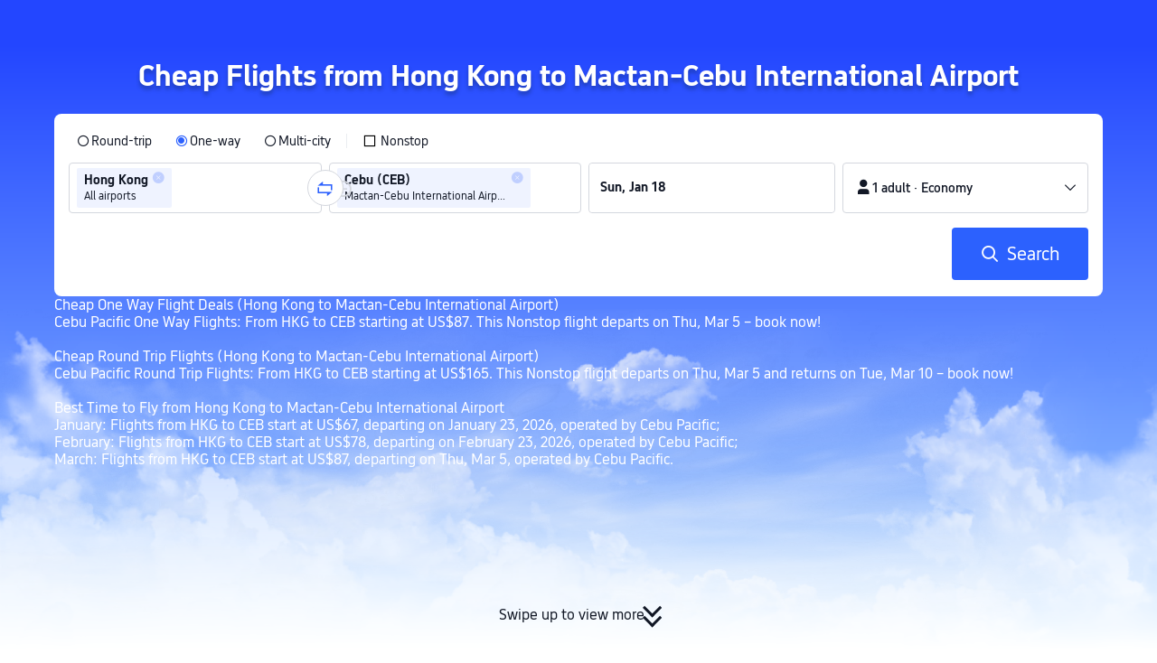

--- FILE ---
content_type: text/html; charset=utf-8
request_url: https://www.trip.com/flights/city-hkg-airport-ceb/
body_size: 31715
content:
<!DOCTYPE html><html lang="en-XX" data-idc="SGP-ALI" dir="ltr"><head><meta charset="utf-8"><meta content="width=device-width,initial-scale=1,maximum-scale=5,user-scalable=yes" name="viewport"><link rel="stylesheet" href="https://aw-s.tripcdn.com/modules/ibu/online-assets/font.ddfdb9c8916dd1ec37cbf52f9391aca5.css"><script>let scriptArrs=[],handleI18nStatus=()=>{var n,_,i;window.i18nReady=!0, false||(n=`all: ${!!window.i18n_100009239} ${!!window.i18n_6002} ${!!window.i18n_330153} ${!!window.i18n_330151} ${!!window.i18n_33000010} ${!!window.i18n_3302512} ${!!window.i18n_3302510} ${!!window.i18n_330143} ${!!window.i18n_6001} ${!!window.i18n_33000006} `,_={modules:{i18n_100009239:!!window.i18n_100009239,i18n_6002:!!window.i18n_6002,i18n_330153:!!window.i18n_330153,i18n_330151:!!window.i18n_330151,i18n_33000010:!!window.i18n_33000010,i18n_3302512:!!window.i18n_3302512,i18n_3302510:!!window.i18n_3302510,i18n_330143:!!window.i18n_330143,i18n_6001:!!window.i18n_6001,i18n_33000006:!!window.i18n_33000006},internalResources:{exists:!!window.__SHARK_ARES_SDK_INTERNAL_RESOURCE__,i18n_3302512:!!window.__SHARK_ARES_SDK_INTERNAL_RESOURCE__?.i18n_3302512,i18n_3302510:!!window.__SHARK_ARES_SDK_INTERNAL_RESOURCE__?.i18n_3302510,i18n_330143:!!window.__SHARK_ARES_SDK_INTERNAL_RESOURCE__?.i18n_330143,i18n_3302512_empty:0===Object.keys(window.__SHARK_ARES_SDK_INTERNAL_RESOURCE__?.i18n_3302512||{}).length,i18n_3302510_empty:0===Object.keys(window.__SHARK_ARES_SDK_INTERNAL_RESOURCE__?.i18n_3302510||{}).length,i18n_330143_empty:0===Object.keys(window.__SHARK_ARES_SDK_INTERNAL_RESOURCE__?.i18n_330143||{}).length},worker:{sharkReportKeyExists:!!window.__SHARK_REPORT_KEY__,sharkReportKeyType:typeof window.__SHARK_REPORT_KEY__,hasAddKeyMethod:!!window.__SHARK_REPORT_KEY__?.addKey,sharkAppDefined:!!window.__shark_app_defined},env:{hasDefine:"function"==typeof define&&void 0!==define.amd,hasModule:"undefined"!=typeof module&&!!module.exports,hasWorker:"undefined"!=typeof Worker,hasProxy:"function"==typeof Proxy,hasRequestIdleCallback:"undefined"!=typeof requestIdleCallback,userAgent:navigator.userAgent,isLocalhost:0<=location.host.toLowerCase().indexOf("localhost"),isDev:0<=location.host.toLowerCase().indexOf(".dev.")},scriptInfo:{ccJsLoaded:!!document.querySelector('script[src*="cc.js"]'),scriptCount:document.querySelectorAll("script").length,scriptError:window.__CC_SCRIPT_ERROR__||null},timing:{domContentLoaded:performance.timing.domContentLoadedEventEnd-performance.timing.navigationStart,loadComplete:performance.timing.loadEventEnd-performance.timing.navigationStart,now:Date.now()}},window.UBT_API.push({type:"send",data:{type:"dev_trace",key:"seo_a2b_lowprice_track",data:{issue:!window.i18n_3302512||!window.i18n_3302510||!window.i18n_330143,diagnostic:_,searchformHasCb:n}}}));for(i of scriptArrs)i()},functionHandleCb=n=>{window.i18nReady?n():scriptArrs.push(n)}</script><script src="https://aw-s.tripcdn.com/ares/api/cc?f=locale%2Fv3%2F100009239%2Fen-XX.js%2C%2Flocale%2Fv3%2F6002%2Fen-XX.js%2C%2Flocale%2Fv3%2F330153%2Fen-XX.js%2C%2Flocale%2Fv3%2F330151%2Fen-XX.js%2C%2Flocale%2Fv3%2F33000010%2Fen-XX.js%2C%2Flocale%2Fv3%2F3302512%2Fen-XX.js%2C%2Flocale%2Fv3%2F3302510%2Fen-XX.js%2C%2Flocale%2Fv3%2F330143%2Fen-XX-301.js%2C%2Flocale%2Fv3%2F6001%2Fen-XX.js%2C%2Flocale%2Fv3%2F33000006%2Fen-XX.js&#38;etagc=9879f56e647eb8a8077c2b3a5ed2e715" async onload="handleI18nStatus()"></script>  
<title>Flights from Hong Kong (HKG) to Mactan-Cebu International Airport (CEB) - 2026 Cheap Flights | Trip.com</title>
<meta property="og:title" content="Flights from Hong Kong (HKG) to Mactan-Cebu International Airport (CEB) - 2026 Cheap Flights | Trip.com" />


<meta name="description" content="Looking for best flights from Hong Kong to Mactan-Cebu International Airport? Compare the latest prices and book cheap flights at suitable times operated by various airlines on Trip.com! Plan your journey with top flight deals and recommended hotels in Cebu now." />
<meta property="og:description" content="Looking for best flights from Hong Kong to Mactan-Cebu International Airport? Compare the latest prices and book cheap flights at suitable times operated by various airlines on Trip.com! Plan your journey with top flight deals and recommended hotels in Cebu now." />


<meta name="keywords" content="Flights from Hong Kong to Mactan-Cebu International Airport, Flights from Cebu" />


<meta property="og:url" content="https://www.trip.com/flights/city-hkg-airport-ceb/" />
<link rel="canonical" href="https://www.trip.com/flights/city-hkg-airport-ceb/" />


<meta property="og:image" content="https://ak-d.tripcdn.com/images/0wj5g120009ejuie7251F.webp" />
<link rel="SHORTCUT ICON" href="https://www.trip.com/trip.ico" type="image/x-icon" />
<link rel="ICON" href="https://www.trip.com/trip.ico" />



<link rel="alternate" href="https://www.trip.com/flights/city-hkg-airport-ceb/" hrefLang="x-default" />

<link rel="alternate" href="https://uk.trip.com/flights/city-hkg-airport-ceb/" hrefLang="en-GB" />

<link rel="alternate" href="https://hk.trip.com/flights/city-hkg-airport-ceb/" hrefLang="zh-Hant-HK" />

<link rel="alternate" href="https://kr.trip.com/flights/city-hkg-airport-ceb/" hrefLang="ko" />

<link rel="alternate" href="https://jp.trip.com/flights/city-hkg-airport-ceb/" hrefLang="ja" />

<link rel="alternate" href="https://sg.trip.com/flights/city-hkg-airport-ceb/" hrefLang="en-SG" />

<link rel="alternate" href="https://au.trip.com/flights/city-hkg-airport-ceb/" hrefLang="en-AU" />

<link rel="alternate" href="https://de.trip.com/flights/city-hkg-airport-ceb/" hrefLang="de" />

<link rel="alternate" href="https://fr.trip.com/flights/city-hkg-airport-ceb/" hrefLang="fr" />

<link rel="alternate" href="https://es.trip.com/flights/city-hkg-airport-ceb/" hrefLang="es" />

<link rel="alternate" href="https://it.trip.com/flights/city-hkg-airport-ceb/" hrefLang="it" />

<link rel="alternate" href="https://ru.trip.com/flights/city-hkg-airport-ceb/" hrefLang="ru" />

<link rel="alternate" href="https://th.trip.com/flights/city-hkg-airport-ceb/" hrefLang="th" />

<link rel="alternate" href="https://id.trip.com/flights/city-hkg-airport-ceb/" hrefLang="id" />

<link rel="alternate" href="https://my.trip.com/flights/city-hkg-airport-ceb/" hrefLang="ms" />

<link rel="alternate" href="https://vn.trip.com/flights/city-hkg-airport-ceb/" hrefLang="vi" />

<link rel="alternate" href="https://nl.trip.com/flights/city-hkg-airport-ceb/" hrefLang="nl" />

<link rel="alternate" href="https://pl.trip.com/flights/city-hkg-airport-ceb/" hrefLang="pl" />

<link rel="alternate" href="https://tr.trip.com/flights/city-hkg-airport-ceb/" hrefLang="tr" />

<link rel="alternate" href="https://tw.trip.com/flights/city-hkg-airport-ceb/" hrefLang="zh-Hant-TW" />

<link rel="alternate" href="https://ca.trip.com/flights/city-hkg-airport-ceb/" hrefLang="en-CA" />

<link rel="alternate" href="https://us.trip.com/flights/city-hkg-airport-ceb/" hrefLang="en-US" />

<link rel="alternate" href="https://pt.trip.com/flights/city-hkg-airport-ceb/" hrefLang="pt" />

<link rel="alternate" href="https://ph.trip.com/flights/city-hkg-airport-ceb/" hrefLang="en-PH" />

<link rel="alternate" href="https://sa.trip.com/flights/city-hkg-airport-ceb/" hrefLang="ar-SA" />

  
<script type="application/ld+json">
  {"@context":"http://schema.org","@type":"Product","name":"Cheap Flights from Hong Kong to Mactan-Cebu International Airport","offers":{"@type":"AggregateOffer","lowPrice":86.8,"priceCurrency":"USD"}}
</script>
  <script defer="defer" src="https://static.tripcdn.com/packages/ibu/gtm-loader/~1.0.0/gtm-loader.js"></script><script>window.GTMLoadList||(window.GTMLoadList=[]),window.GTMLoadList.push([{id:"GTM-T2SD",disable:!0},{id:"GTM-W5446B",disable:!0}]),window.dataLayer||(window.dataLayer=[]),window.dataLayer.push({"page_id":"10650097498","prd_type":"common","event":"page_view","loginStatus":"guest","gtm.uniqueEventId":7,"locale":"en-XX","language":"en","region":"EN","currentcyCode":"USD","allianceID":"","allianceSid":""})</script><script>window.$_bf={loaded:!0},window.UBT_API=window.UBT_API||[],window.UBT_ITAG=!0,window._flight_ubt_init=1</script><script>var sendMetric=function(e){console.debug("track metric:",e);var t,n,a=e&&e.name;a&&(t=e&&e.attribution||{},n="","LCP"===a?n=t.element:"INP"===a?n=t.interactionTarget:"CLS"===a&&(n=t.largestShiftTarget),window.UBT_API)&&window.UBT_API.push&&(window.UBT_API.push({type:"send",data:{type:"dev_trace",key:"seo_flight_vitals_track",data:{value:{name:e?e.name:void 0,navigationType:e?e.navigationType:void 0,rating:e?e.rating:void 0,element:n},isH5:"false"}}}),window.UBT_API.push({type:"send",data:{type:"metric",key:"o_nfes_perf_"+a,data:{value:e,tag:{isNew:!0}}}}))};function _assign(e){if(null==e)throw new TypeError("Cannot convert undefined or null to object");for(var t=Object(e),n=1;n<arguments.length;n++){var a=arguments[n];if(null!=a)for(var o in a)Object.prototype.hasOwnProperty.call(a,o)&&(t[o]=a[o])}return t}var trackLogString=function(e,t){var n="";try{n="object"==typeof t?JSON.stringify(t):t}catch(e){console.error("track string log error:",e)}console.debug("new trace:",e,n),window.UBT_API.push({type:"send",data:{type:"trace",key:e,data:n}})},trackLog=function(t,n){try{n="string"==typeof n?JSON.parse(n):n}catch(e){console.error("adv track log error:",e)}var e=_assign({},{currency:"USD",locale:"en-XX",site:"EN",category:"city_d_to_airport_a",isH5:"false"},n);if(console.debug("trace:",t,JSON.stringify(e)),void 0===window.UBT_API&&(window.UBT_API=[],window.UBT_ITAG=!0),n&&n.moduleName&&147106===t){let e=147106===t?"click":"unknown";window.updateLastAccessedModule?window.updateLastAccessedModule(n.moduleName,e):window.UBT_API.push({type:"send",data:{type:"dev_trace",key:"seo_ubt_back_info",data:{type:"error"}}})}window.UBT_API.push({type:"send",data:{type:"trace",key:t,data:e}})};window.trackLog=trackLog</script>  <link rel="preload" as="image" href="https://dimg04.tripcdn.com/images/1o12n12000p1tfkii8503.webp" fetchpriority="high">   <link rel="preload" href="https://file.tripcdn.com/files/6/ibu_mkt/1o13e12000hg0zyly8324.css" as="style" onload='this.onload=null,this.rel="stylesheet"'><noscript><link rel="stylesheet" href="https://file.tripcdn.com/files/6/ibu_mkt/1o13e12000hg0zyly8324.css"></noscript>  <link rel="preload" href="https://file.tripcdn.com/files/6/ibu_mkt/1o10112000hg4umb7DD7C.css" as="style" onload='this.onload=null,this.rel="stylesheet"'><noscript><link rel="stylesheet" href="https://file.tripcdn.com/files/6/ibu_mkt/1o10112000hg4umb7DD7C.css"></noscript>  <link rel="preload" href="https://file.tripcdn.com/files/6/ibu_mkt/1o15v12000hg4wurjF300.css" as="style" onload='this.onload=null,this.rel="stylesheet"'><noscript><link rel="stylesheet" href="https://file.tripcdn.com/files/6/ibu_mkt/1o15v12000hg4wurjF300.css"></noscript>   <script defer="defer" src="https://file.tripcdn.com/files/7/ibu_editor/performance-production.min.js" onload='window["@ctrip/ai-performance-name"].init()'></script></head><body>  <input type="hidden" id="page_id" value="10650097498"> <input type="hidden" id="bf_ubt_markting_off" value="true">  <div id="main">   <div module-name="cookieBanner"><script>window.__CORE_SDK__={AppID: 100042421 }</script><script async="" crossorigin="anonymous" src="https://static.tripcdn.com/packages/ares/nfes-libs/*/core.js?v=20251218" type="text/javascript"></script><script src="https://file.tripcdn.com/files/6/ibu_mkt/1o13d12000qlolv3y9A01.js" defer="defer" onload='window["cookie-banner"].renderWebCore({AppID: 100042421 })'></script></div>    <div module-name="header"><style>.mc-hd.mc-hd_theme_transparent{position:absolute;left:0;right:0}.header-container{position:relative;top:0;z-index:99;width:100%!important}.mc-hd.mc-hd_theme_transparent{color:#fff;background-color:transparent}.mc-hd{position:relative;line-height:1.5;padding:0 32px}.mc-hd .mc-hd__inner{position:relative;max-width:1920px}.mc-hd__flex-con{width:100%;height:66px;position:relative}.clear-float{content:"";clear:both}.mc-hd__logo-con{padding:16px 32px 16px 0;float:left}.mc-hd__logo-layout-0 .mc-hd__logo{display:inline-block;width:124px;height:30px;text-indent:-9999px;background-size:contain;margin:2px 0;vertical-align:top}.mc-hd a,.mc-hd a:hover{text-decoration:none}.mc-hd .mc-hd__nav-con .mc-hd__nav{display:flex;white-space:nowrap}.mc-hd .mc-hd__nav-item .mc-hd__nav-lnk{position:relative;font-size:16px;padding:0;line-height:18px;height:18px;display:inline-block;margin-bottom:16px}.mc-hd .mc-hd__nav .mc-hd__nav-item{display:inline-block;float:none;position:relative;padding:0 32px 0 0}</style><link rel="preload" href="https://file.tripcdn.com/files/6/ibu_mkt/1o14d12000lh87fw4003B.css" as="style" onload='this.onload=null,this.rel="stylesheet"'><noscript><link rel="stylesheet" href="https://file.tripcdn.com/files/6/ibu_mkt/1o14d12000lh87fw4003B.css"></noscript><script src="https://file.tripcdn.com/files/6/ibu_mkt/1o11f12000lh887p17FD6.js" defer="defer" onload="window.header.renderHeader(
      {
        showCurrencySelector: true,
        showLanguageSelector: true,
        channel: 'flights',
        theme: 'transparent',
        simple: false,
        pageId: '10650097498',
        accountType: 1,
        locale: 'en-XX',
        site: 'EN',
        onAccountUpdate: ()=>{sessionStorage.setItem('promo_user_logged_in', 'true');location.reload(true);},  },
      document.querySelector('.header-container')
    );"></script><div class="header-container" test-module="header"><div class="mc-hd mc-hd__en-xx mc-hd_theme_transparent mc-hd-single_row"><div class="mc-hd__inner"><div class="mc-hd__flex-con clear-float"><div class="mc-hd__logo-con mc-hd__logo-con-en-XX mc-hd__logo-layout-0"><a class="mc-hd__logo mc-hd__logo-en-xx"></a></div></div></div></div></div><script id="template"></script></div>    <div module-name="searchform"><style>body{background:#fff!important}body,html{height:100%}body{-webkit-text-size-adjust:none}body,dd,dl,form,p{margin:0;padding:0}li,ol,ul{margin:0;list-style:none}button,legend,li,ol,textarea,ul{padding:0}button{cursor:pointer;margin:0;border:none;outline:0;background:0 0}button,img{vertical-align:middle}img{border:0}em,i{font-style:normal;padding:0;margin:0}input{background:0 0;outline:0;border:0}a{text-decoration:none}.title-search-form .page-title-wrap{margin:0 auto 16px;color:#fff;letter-spacing:0;text-align:center}.candidate-url-page-title-wrap-color h1{font-size:40px}.full-screen-v2 .circle-btn{opacity:1;position:absolute;display:flex;align-items:center;flex-direction:row;bottom:0;left:50%;transform:translate3d(-50%,0,0);gap:14px;padding-bottom:24px}.full-screen-v2 .circle-btn .circle{background-size:contain;display:flex;justify-content:center;align-items:center;flex-direction:column}.full-screen-v2 .circle-btn .arrow-down{position:relative;width:12px;height:12px;transform:rotate(45deg);transform-origin:75% 50%;border-right:3px solid #121826;border-bottom:3px solid #121826;display:inline-block}.full-screen-v2 .circle-btn .arrow-down:first-child{position:relative;top:2px}.full-screen-v2 .circle-btn .arrow-down:last-child{position:relative;bottom:2px}.full-screen-v2 .circle-btn .circle-text{color:#121826;font-size:16px;line-height:22px;font-weight:400;position:relative}.full-screen-v2 .circle-btn.white-btn .circle-text{color:#fff}.full-screen-v2 .circle-btn.white-btn .arrow-down{border-right-color:#fff;border-bottom-color:#fff}.full-screen-v2 .bg-radius-wrap{position:absolute;overflow:hidden;width:100%;height:280px}.airlines-title{display:flex;align-items:center;justify-content:center;gap:8px}.airlines-title img{height:32px;width:32px;border-radius:50%;background:#fff}@media screen and (max-width:768px){.full-screen-v2 .bg-radius-wrap{height:140px}}.full-screen-v2 .bg-radius-wrap .bg-radius{position:absolute;transform:translateX(-50%);left:50%;bottom:0;width:400vw;height:400vw;overflow:hidden}.full-screen-v2 .bg-radius-wrap .bg-radius .bg-small-img{position:absolute;transform:translateX(-50%);left:50%;bottom:0;width:100vw;height:280px}@media screen and (max-width:768px){.full-screen-v2 .bg-radius-wrap .bg-radius .bg-small-img{height:140px}}.full-screen-v2 .title-search-form{position:relative;z-index:1}.full-screen-v2 .title-search-form .page-title-wrap-color h1{font-size:32px}.full-screen-v2 .title-search-form .page-title-wrap{display:flex;justify-content:center;align-items:center;margin-bottom:8px;column-gap:4px}.full-screen-v2 .title-search-form .page-title-description{margin-bottom:8px;text-align:center;color:#fff;font-size:14px;letter-spacing:0;line-height:18px;opacity:.8}.full-screen-v2 .title-search-form #searchBox{padding-top:8px}.full-screen-v2.banner-down-height{height:100vh}.full-screen-v2.banner-down-height.extend-height{min-height:100vh;height:100%}.full-screen-v2.candidate-url-banner-down-height{height:70vh}.full-screen-v2.banner-down .bg-radius-wrap{height:100%}.full-screen-v2.banner-down .bg-radius-wrap .bg-radius{border-radius:0;height:100%;width:100%}.full-screen-v2.banner-down .bg-radius-wrap .bg-radius .bg-small-img{height:100%}.full-screen-v2.banner-down .bg-radius-wrap .bg-radius .bg-img-filter{position:absolute;width:100%;height:100%;background:linear-gradient(-180deg,#2346ff 6.52%,#99cfff 100%)}.full-screen-v2.banner-down .title-search-form{left:0;right:0;padding-bottom:50px;top:50%;transform:translateY(-50%);z-index:9}.full-screen-v2.banner-down.extend-height .title-search-form{top:auto;transform:none;padding-top:50px}.bg-banner-wrapper{position:relative}.bg-banner-wrapper .bg-big-img,.bg-banner-wrapper .bg-small-img{background-size:cover;background-position:50%;width:100%;height:100%;background-repeat:no-repeat}.bg-banner-wrapper .bg-small-img .bg-bottom-filter{position:absolute;width:100%;height:200px;bottom:0;background:linear-gradient(-180deg,rgba(255,255,255,0) 0,#fff 100%)}.bg-banner-wrapper .bg-small-img.has-district-img .bg-bottom-filter{opacity:0}.bg-banner-wrapper .bg-small-img .bg-fullscreen-filter{position:absolute;width:100%;bottom:0;height:100%;background:linear-gradient(-180deg,rgba(0,40,160,.9) 0,rgba(0,19,74,.4) 100%)}.bg-banner-wrapper .bg-small-img .bg-big-img{background-size:100%;background-position:center bottom;position:relative;width:100%;height:100%;background-repeat:no-repeat}.bg-banner-wrapper .bg-small-img.has-district-img .bg-big-img{filter:blur(3px);transform:scale(1.05)}.page-title-wrap{margin:0 auto 16px;letter-spacing:0;text-align:center}.page-title-wrap-color h2,.page-title-wrap-color h3,.page-title-wrap-color h4,.page-title-wrap-color h5,.page-title-wrape-color h1{font-size:40px;line-height:68px}@media screen and (max-width:768px){.page-title-wrap-color h1,.page-title-wrap-color h2,.page-title-wrap-color h3,.page-title-wrap-color h4,.page-title-wrap-color h5{font-size:24px;line-height:30px}}@media (max-width:320px){.page-title-wrap-color h1,.page-title-wrap-color h2,.page-title-wrap-color h3,.page-title-wrap-color h4,.page-title-wrap-color h5{font-size:18px}}.page-title-wrap-color h1 span,.page-title-wrap-color h2 span,.page-title-wrap-color h3 span,.page-title-wrap-color h4 span,.page-title-wrap-color h5 span{display:block}.page-title-wrap.no-bg{color:#0f294d}.page-title-wrap:not(.no-bg){text-shadow:0 4px 4px rgba(15,41,77,.4)}.nh_sf-container{padding:10px 16px 16px;border-radius:8px;background-color:#fff}.nh_sf-container .breath{animation:breath .8s infinite alternate}@keyframes breath{0%{opacity:1}to{opacity:.3}}.nh_sf-container .top-pl-wrap{display:flex;justify-content:space-between;align-items:center;height:32px;margin:6px 0 8px}.nh_sf-container .top-pl-wrap .left-pl{width:360px;height:18px;border-radius:2px;background:#f0f2f5}.nh_sf-container .top-pl-wrap .right-pl{width:115px;height:18px;border-radius:2px;background:#f0f2f5}.nh_sf-container .bottom-pl-wrap{display:flex;align-items:center;height:56px}.nh_sf-container .bottom-pl-wrap .box-wrap{display:flex;flex:1 1 auto}.nh_sf-container .bottom-pl-wrap .box-wrap .city-wrap{position:relative;display:flex;flex:1 1 50%;justify-content:space-between;align-items:center;height:56px}.nh_sf-container .bottom-pl-wrap .box-wrap .city-wrap .city-item-wrap{display:flex;flex:1 1;align-items:center;box-sizing:border-box;height:56px;padding-left:16px;border:1px solid #dadfe6;border-radius:4px}.nh_sf-container .bottom-pl-wrap .box-wrap .city-wrap .city-item-wrap:first-of-type{margin-right:4px}.nh_sf-container .bottom-pl-wrap .box-wrap .city-wrap .city-item-wrap:last-of-type{margin-left:4px}.nh_sf-container .bottom-pl-wrap .box-wrap .city-wrap .city-item-wrap .city-pl{width:88px;height:18px;border-radius:2px;background:#f0f2f5}.nh_sf-container .bottom-pl-wrap .box-wrap .city-wrap .switch-wrap{position:absolute;top:42%;left:calc(50% - 2px);min-width:28px;border:4px solid #fff;border-radius:50%;margin-left:2px;background:#fff;transform:translate(-50%,-50%);z-index:2}.nh_sf-container .bottom-pl-wrap .box-wrap .city-wrap .switch-wrap .switch-pl{width:28px;height:28px;border-radius:50%;background-color:#f0f2f5}.nh_sf-container .bottom-pl-wrap .box-wrap .date-wrap{display:flex;flex:1 1 25%;align-items:center;box-sizing:border-box;border:1px solid #dadfe6;border-radius:4px;margin-left:8px;background:#fff}.nh_sf-container .bottom-pl-wrap .box-wrap .date-wrap .date-item-wrap{position:relative;display:flex;flex:1 1;align-items:center;box-sizing:border-box;padding-left:16px}.nh_sf-container .bottom-pl-wrap .box-wrap .date-wrap .date-item-wrap:last-of-type{margin-left:24px}.nh_sf-container .bottom-pl-wrap .box-wrap .date-wrap .date-item-wrap .date-pl{width:88px;height:18px;border-radius:2px 2px 2px 2px;background:#f0f2f5}.nh_sf-container .bottom-pl-wrap .box-wrap .date-wrap .date-item-wrap .line-pl{position:absolute;top:50%;left:-12px;width:24px;height:1px;background:#8592a6;transform:translateX(-50%)}.nh_sf-container .bottom-pl-wrap .box-wrap .psg-wrap{display:flex;flex:1 1 25%;align-items:center;box-sizing:border-box;border:1px solid #dadfe6;border-radius:4px;margin-left:8px;background:#fff}.nh_sf-container .bottom-pl-wrap .box-wrap .psg-wrap .psg-item-wrap{position:relative;display:flex;flex:1 1;align-items:center;box-sizing:border-box;padding-left:16px}.nh_sf-container .bottom-pl-wrap .box-wrap .psg-wrap .psg-item-wrap .psg-pl{width:148px;height:18px;border-radius:2px 2px 2px 2px;background:#f0f2f5}.nh_sf-container .btn-wrap{display:flex;justify-content:flex-end;align-items:center;width:100%;height:58px;margin-top:16px;background-color:#fff}.nh_sf-container .btn-wrap .btn-1{display:flex;justify-content:center;align-items:center;width:154px;height:58px;border-radius:4px;margin-left:8px;background-color:#3264ff}.nh_sf-container .btn-wrap .btn-1 .text{width:70px;height:20px;border-radius:3px;background-color:hsla(0,0%,100%,.3)}@media screen and (min-width:1024.1px){.l-1160{max-width:1224px;margin-left:auto;margin-right:auto;padding-left:32px;padding-right:32px;box-sizing:border-box}}@media screen and (min-width:768px) and (max-width:1024px){.l-1160{margin-left:0;margin-right:0;padding-left:24px;padding-right:24px}}@media screen and (max-width:767.9px){.l-1160{margin-left:0;margin-right:0;padding-left:12px;padding-right:12px}}.info-icon{display:inline-flex;position:relative;cursor:pointer;align-items:center;vertical-align:middle}.info-icon-box{display:flex}.page-title-wrap-color .dynamic-content-inline{display:inline-flex;vertical-align:middle}.info-icon-svg-searchbox{fill:#fff}.tooltip-content{display:none;position:absolute;z-index:10;width:300px;background-color:#1e2a39;color:#fff;text-align:left;border-radius:6px;padding:15px;font-size:14px;line-height:1.5;top:100%;left:50%;transform:translateX(-50%);margin-top:10px;box-shadow:0 5px 15px rgba(0,0,0,.3)}.tooltip-content::after{content:"";position:absolute;bottom:100%;left:50%;margin-left:-8px;border-width:8px;border-style:solid;border-color:transparent transparent #1e2a39 transparent}.info-icon:hover .tooltip-content{display:block}.module-input-shadow.f-16.f-bold{visibility:hidden;position:absolute;width:auto;height:auto;white-space:nowrap;font-weight:700;font-size:16px!important}.color-white{color:#fff}</style><link rel="preload" href="https://file.tripcdn.com/files/7/ibu_mkt/common_4ac9cb69.css" as="style" onload='this.onload=null,this.rel="stylesheet"'><script src="https://file.tripcdn.com/files/7/ibu_mkt/common_4ac9cb.js" defer="defer" crossorigin="anonymous"></script><script src="https://file.tripcdn.com/files/7/ibu_mkt/vendor_1cd9a1.js" defer="defer" crossorigin="anonymous"></script><script src="https://file.tripcdn.com/files/6/ibu_mkt/1o12g12000pirk16fAD05.js" defer="defer" crossorigin="anonymous" onload="functionHandleCb?functionHandleCb(searchFormReadyCb):searchFormReadyCb()"></script><script>function searchFormReadyCb(){var a=!!window.i18n_330143+`, ${window.i18nReady}, `+!!window.__SHARK_ARES_SDK_INTERNAL_RESOURCE__.i18n_330143;window.UBT_API.push({type:"send",data:{type:"dev_trace",key:"seo_a2b_lowprice_track",data:{searchformHasCb:a}}}),window["searchform-lazy"].renderSearchform({i18n:window.i18n_330143,locale:"en-XX",isSticky:!0,...{"from":"seo","searchInfo":{"flightType":"OW","isIgnoreODCheck":true,"passengers":{"AdultCount":1,"ChildCount":0,"BabyCount":0},"segmentList":[{"departureDate":{"defaultDate":["2026-01-18","2026-01-18"]},"returnDate":{"defaultDate":["2026-01-21","2026-01-21"]},"departureCity":[{"cityName":"Hong Kong","eName":"hong-kong","cityCode":"HKG","isDomestic":0,"airportCode":"","airportName":"","timeZone":8}],"arrivalCity":[{"cityName":"Cebu","eName":"cebu","cityCode":"CEB","isDomestic":0,"airportCode":"CEB","airportName":"Mactan-Cebu International Airport"}]}]},"locale":"en-XX","extraUrl":"&sort=price"}},document.querySelector(".searchform-container"))}</script><div class="flightseo-searchform-isfull" test-module="cta"><div class="bg-banner-wrapper full-screen-v2 banner-down banner-down-height extend-height"><div class="bg-radius-wrap"><div class="bg-radius"><div class="bg-img-filter ppc-cabin-bg-img-filter"></div><div class="bg-small-img">  <div class="bg-big-img" style="background-image:url(https://dimg04.tripcdn.com/images/1o16812000m580zuo039E.webp)"></div>  <div class="bg-bottom-filter"></div></div></div></div><div class="title-search-form l-1160 m-b-8"><div class="page-title-wrap page-title-wrap-color"> <h1>Cheap Flights from Hong Kong to Mactan-Cebu International Airport</h1>  </div>  <div class="searchform-container"><div style="height:200px"><div class="nh_sf-container"><div class="top-pl-wrap"><div class="left-pl breath"></div><div class="right-pl breath"></div></div><div class="bottom-pl-wrap"><div class="box-wrap"><div class="city-wrap"><div class="city-item-wrap"><div class="city-pl breath"></div></div><div class="switch-wrap"><div class="switch-pl breath"></div></div><div class="city-item-wrap"><div class="city-pl breath"></div></div></div><div class="date-wrap"><div class="date-item-wrap"><div class="date-pl breath"></div></div><div class="date-item-wrap"><div class="line-pl breath"></div><div class="date-pl breath"></div></div></div><div class="psg-wrap"><div class="psg-item-wrap"><div class="psg-pl breath"></div></div></div></div></div><div class="btn-wrap"><div class="btn-1"><div class="text breath"></div></div></div></div></div></div>  <span class="color-white" test-item="hover-tooltip">Cheap One Way Flight Deals (Hong Kong to Mactan-Cebu International Airport)<br>Cebu Pacific One Way Flights: From HKG to CEB starting at US$87. This Nonstop flight departs on Thu, Mar 5 – book now!<br><br>Cheap Round Trip Flights (Hong Kong to Mactan-Cebu International Airport)<br>Cebu Pacific Round Trip Flights: From HKG to CEB starting at US$165. This Nonstop flight departs on Thu, Mar 5 and returns on Tue, Mar 10 – book now!<br><br>Best Time to Fly from Hong Kong to Mactan-Cebu International Airport<br>January: Flights from HKG to CEB start at US$67, departing on January 23, 2026, operated by Cebu Pacific;<br>February: Flights from HKG to CEB start at US$78, departing on February 23, 2026, operated by Cebu Pacific;<br>March: Flights from HKG to CEB start at US$87, departing on Thu, Mar 5, operated by Cebu Pacific.</span>   <div class="searchform-online-banner-container"></div></div>  <div test-item="arrow-btn" class="circle-btn"><div class="circle-text">Swipe up to view more</div><div class="circle"><div class="arrow-down"></div><div class="arrow-down"></div></div></div>  </div></div><script id="template">try{(()=>{let i=document.querySelector(".title-search-form"),s=document.querySelector("div.bg-big-img"),a=document.querySelector(".circle-btn"),r=document.querySelector(".bg-banner-wrapper.full-screen-v2"),l=(document.querySelector(".bg-radius"),document.querySelector(".bg-bottom-filter"));if(s,i&&r){let n=0,o=(t(),window.addEventListener("resize",t),0),e=new ResizeObserver(e=>{for(var t of e){t=t.contentRect.height;if(0===o)return void(o=t);t!==o&&(r=o-t,n+=r/2,o=t,c())}var r});function t(){var e=r.getBoundingClientRect(),t=i.getBoundingClientRect();n=e.bottom-t.bottom}function c(){var e=window.pageYOffset||document.documentElement.scrollTop,t=1-e/window.innerHeight,t=Math.max(t,0),t=(s&&(s.style.opacity=t),n),t=Math.max(1-e/t,0),t=(a.style.opacity=t,n),t=Math.min(e/t,1),t=(l.style.opacity=t,n),r=(Math.min(e,t),document.querySelector(".m-flight-poi-wrapper"));let o="";r&&!(o=r.getAttribute("poi-init"))&&(o=i.style.position,r.setAttribute("poi-init",o)),t<e?"relative"!==i.style.position&&(i.style.position="relative",i.style.transform=`translate3d(0, calc(-50% + ${t}px), 0)`,r)&&o&&(r.style.position="absolute","fixed"!==o?r.style.transform="translateY(0px)":r.style.transform=`translateY(${t}px)`):e<t&&("fixed"!==i.style.position&&(i.style.position="fixed",i.style.transform="translate3d(0, -50%, 0)"),r)&&o&&((r.style.position="fixed")!==o?r.style.transform=`translateY(-${t}px)`:r.style.transform="translateY(0px)")} true||(window.addEventListener("scroll",((e,t)=>{let r=null;return function(){clearTimeout(r),r=setTimeout(e,t)}})(c,10)),window.addEventListener("load",()=>{c(),e.observe(i)}))}})()}catch(e){window.UBT_API.push({type:"send",data:{type:"dev_trace",key:"o_flight_js_error",data:{type:"error",moduleName:"searchform",error:e.message,stack:e.stack}}}),console.error("[Template Script Error]",{moduleName:"searchform",error:e.message,stack:e.stack})}</script></div>    <div module-name="crumb"><style>.c-crumb-wrap{position:relative;max-width:1160px;margin-left:auto;margin-right:auto;height:14px;margin-top:20px;margin-bottom:20px}.c-crumb-wrap .c-crumb{position:absolute;font-size:12px;display:flex;box-sizing:border-box;align-items:center}.c-crumb-wrap .c-crumb.is-rtl{flex-direction:row-reverse}@media screen and (max-width:768px){.c-crumb-wrap .c-crumb{padding-left:16px;padding-right:16px;overflow:auto}.c-crumb-wrap .c-crumb:after{content:"11";color:transparent;display:inline-block;width:16px;height:1px}}@media screen and (min-width:768px){.c-crumb-wrap .c-crumb{flex-wrap:wrap}}.c-crumb-wrap .c-crumb::-webkit-scrollbar{display:none}.c-crumb-wrap .c-crumb a{color:#2681ff}.c-crumb-wrap .c-crumb a:hover{text-decoration:underline}.c-crumb-wrap .c-crumb__splitter{margin:0 5px}.c-crumb-wrap .c-crumb__item{color:#234;display:inline-block;cursor:pointer;position:relative;flex-shrink:0}.c-crumb-wrap .c-crumb__item .no-link{cursor:auto}.c-crumb-wrap .c-crumb__extend-wrap{position:absolute;display:none;padding-top:6px;box-shadow:0 5px 8px 0 rgba(0,41,99,.2);background-color:#fff;overflow:auto;right:0}.c-crumb-wrap .c-crumb__extend-wrap a:hover{text-decoration:none}.c-crumb-wrap .c-crumb__item:hover .c-crumb__extend-wrap{display:block;z-index:1}.c-crumb-wrap .c-crumb__extend-wrap:hover{display:block}.c-crumb-wrap .c-crumb__extend{box-shadow:0 8px 20px 0 rgba(0,41,99,.2);background-color:#fff}.c-crumb-wrap .c-crumb__extend .c-crumb__extend-item{padding:10px;cursor:pointer;display:block;white-space:nowrap;color:#234}.c-crumb-wrap .c-crumb__extend-item:hover{display:block;background-color:#3264ff;color:#fff;text-decoration:none}.c-crumb-wrap .c-crumb__item .icon-arrow{width:16px;height:16px;display:inline-block;position:relative;vertical-align:middle;margin-left:5px}.c-crumb-wrap .c-crumb__item .icon-arrow:before{content:"";position:absolute;border-color:#234 transparent transparent;border-style:solid;border-width:4.8px 4.25px 0;transition:all .2s ease;top:5px}.c-crumb-wrap .c-crumb__item.has-link .icon-arrow:before{border-top-color:#2681ff}.c-crumb-wrap .c-crumb__item:hover .icon-arrow:before{transform-origin:center;transform:rotate(180deg)}@media screen and (max-width:768px){.reactcomp-crumb-hot{padding-left:0!important}}.reactcomp-crumb-hot .c-crumb{width:100%}@media screen and (max-width:768px){.reactcomp-crumb-hot .c-crumb{padding-left:12px;margin-bottom:-30px;padding-bottom:45px}}.c-crumb-wrap .c-crumb a{color:#3264ff}.page-title-crumb-wrap .c-crumb-wrap .c-crumb .c-crumb__extend-wrap a{color:#234}.page-title-crumb-wrap .c-crumb-wrap .c-crumb .c-crumb__extend-wrap a:hover{color:#fff}.page-title-crumb-wrap .c-crumb-wrap .c-crumb__extend-wrap{padding-top:0}</style><div class="l-1160 reactcomp-crumb-hot " style="display:block" test-module="crumb"><div class="c-crumb-wrap"><div class="c-crumb" itemscope="" test-card="crumb" itemtype="https://schema.org/BreadcrumbList">  <div class="c-crumb__item has-link" itemprop="itemListElement" itemscope="" itemtype="https://schema.org/ListItem" test-item="crumb_1">  <a href="https://www.trip.com/" itemprop="item"><span itemprop="name">Trip.com</span></a>  <meta itemprop="position" content="0">  </div>  <span class="c-crumb__splitter">&gt;</span>   <div class="c-crumb__item has-link" itemprop="itemListElement" itemscope="" itemtype="https://schema.org/ListItem" test-item="crumb_2">  <a href="https://www.trip.com/flights/" itemprop="item"><span itemprop="name">Flights</span></a>  <meta itemprop="position" content="1">  </div>  <span class="c-crumb__splitter">&gt;</span>   <div class="c-crumb__item has-link" itemprop="itemListElement" itemscope="" itemtype="https://schema.org/ListItem" test-item="crumb_3">  <a href="https://www.trip.com/flights/cheap-flights-to-philippines-32/" itemprop="item"><span itemprop="name">Flights to Philippines</span></a>  <meta itemprop="position" content="2">  </div>  <span class="c-crumb__splitter">&gt;</span>   <div class="c-crumb__item has-link" itemprop="itemListElement" itemscope="" itemtype="https://schema.org/ListItem" test-item="crumb_4">  <a href="https://www.trip.com/flights/cheap-flights-to-central-visayas-32-12615/" itemprop="item"><span itemprop="name">Flights to Central Visayas</span></a>  <meta itemprop="position" content="3">  </div>  <span class="c-crumb__splitter">&gt;</span>   <div class="c-crumb__item has-link" itemprop="itemListElement" itemscope="" itemtype="https://schema.org/ListItem" test-item="crumb_5">  <a href="https://www.trip.com/flights/to-cebu/airfares-ceb/" itemprop="item"><span itemprop="name">Flights to Cebu</span></a>  <meta itemprop="position" content="4">  </div>  <span class="c-crumb__splitter">&gt;</span>   <div class="c-crumb__item has-link" itemprop="itemListElement" itemscope="" itemtype="https://schema.org/ListItem" test-item="crumb_6">  <a href="https://www.trip.com/flights/hong-kong-to-cebu/airfares-hkg-ceb/" itemprop="item"><span itemprop="name">Hong Kong to Cebu flight</span></a>  <meta itemprop="position" content="5">  </div>  <span class="c-crumb__splitter">&gt;</span>   <div class="c-crumb__item" itemprop="itemListElement" itemscope="" itemtype="https://schema.org/ListItem" test-item="crumb_7">  <span itemprop="name" class="no-link">Hong Kong to Mactan-Cebu International Airport flight</span>  <meta itemprop="position" content="6">  </div>   </div></div></div><script id="template"></script></div>    <div module-name="flightsCard"><style>.flightcard-title-logo{text-align:start}.flightcard-title-logo .flightcard-title{display:inline}.flights-card-icon{display:inline-flex;position:relative;cursor:pointer;align-items:center}.flightcard-wrapper{text-align:center;font-size:12px;padding-top:27px;margin:0 auto 10px}.flights-card-icon:hover .tooltip-content{display:block}.flightcard-title-container{position:relative}.dynamic-content-inline{display:inline-flex}.flightcard-title-container .dynamic-content-inline{vertical-align:baseline}.info-icon-svg{fill:#5a6872}.tooltip-content{display:none;position:absolute;z-index:10;min-width:200px;max-width:400px;width:max-content;background-color:#1e2a39;color:#fff;text-align:left;border-radius:6px;padding:15px;font-size:14px;line-height:1.5;top:100%;left:50%;transform:translateX(-50%);margin-top:10px;box-shadow:0 5px 15px rgba(0,0,0,.3);word-wrap:break-word;word-break:break-word;white-space:pre-line}.tooltip-content::after{content:"";position:absolute;bottom:100%;left:50%;margin-left:-8px;border-width:8px;border-style:solid;border-color:transparent transparent #1e2a39 transparent}.flightcard-title-logo{align-items:center}.title-airline-logo{width:45px;height:45px;object-fit:contain;flex-shrink:0;margin-bottom:28px}.flightcard-tab-wrap{width:100%;display:flex;content-visibility:auto;font-size:14px;padding:3px;background:#fff;box-sizing:border-box;border-radius:6px}.flightcard-tab-wrap .flightcard-tab-list{width:100%;justify-content:space-between;display:flex;align-items:center}@media screen and (max-width:835px){.flightcard-tab-wrap .flightcard-tab-list{overflow:auto}.flightcard-tab-wrap .flightcard-tab-list::-webkit-scrollbar{display:none}}@media screen and (min-width:835px){.flightcard-tab-wrap .flightcard-tab-list{flex-wrap:wrap}}.flightcard-tab-wrap .flightcard-tab-list li{width:50%}.flightcard-tab-wrap .flightcard-tab-list .flightcard-tab{color:#0f294d;background:#fff;border-radius:6px;padding:8px 16px;margin:0}.flightcard-tab-wrap .flightcard-tab-list .flightcard-tab.active{color:#fff;background:#3264ff;border:1px solid #3264ff;font-weight:700}.flightcard-tab-wrap .flightcard-tab-list .flightcard-tab.active:hover{color:#fff;cursor:pointer}.flightcard-tab-wrap .flightcard-tab-list .flightcard-tab:hover{color:#3264ff;cursor:pointer}.cus-boot{display:flex;flex-wrap:wrap;column-gap:16px}@media screen and (min-width:617px){.h5-install-after-rt{display:none}.h5-install-after-ow{display:none}}.flightcard_list{font-size:12px;margin:0 auto;padding-top:6px}.flightcard-wrapper .flightcard-title{text-align:left;padding-top:12px;padding-bottom:0;margin-bottom:0}.flightcard-wrapper .flightcard-description{color:#455873;font-size:14px;letter-spacing:0;line-height:18px;text-align:start;margin:16px 0}.not_A2B_wrapper .background-img-wrap-wrap{background-color:transparent;border-radius:initial;box-shadow:none;margin-bottom:0!important}.not_A2B_wrapper .background-img-wrap-wrap .layer1 .description,.not_A2B_wrapper .background-img-wrap-wrap .layer1 .title{display:none}.not_A2B_wrapper .background-img-wrap-wrap .background-img-wrap-box .tips{padding-top:0}.not_A2B_wrapper .background-img-wrap-wrap .bg-img-wrap{display:none}.background-img-wrap-wrap,.border-radius-style{border-radius:8px;box-shadow:0 8px 16px 0 rgba(15,41,77,.1)}.background-img-wrap-wrap{position:relative;overflow:hidden;background-color:#3264ff}.background-img-wrap-wrap .background-img-wrap-box{position:relative;padding-left:4px;padding-right:4px}.background-img-wrap-wrap .title{color:#fff;font-size:20px;font-weight:500;letter-spacing:0;line-height:24px;text-align:start;padding:11px 12px 12px;margin-bottom:0}.background-img-wrap-wrap .bg-img-wrap{position:absolute;width:100%}.background-img-wrap-wrap .bg-img-wrap:after{content:"";display:block;position:absolute;width:100%;height:100%;background:linear-gradient(0deg,#3264ff,rgba(50,100,255,.8) 120px,rgba(50,100,255,.8));top:0;left:0}.background-img-wrap-wrap .bg-img{width:100%}.background-img-wrap-wrap .layer1{position:relative;top:0;width:100%;overflow:hidden}.background-img-wrap-wrap .description,.background-img-wrap-wrap .tips{font-size:13px;letter-spacing:0;line-height:18px;padding:8px 8px 12px}.reactcomp-flightscard-hot{top:0;width:100%;position:relative;background:rgba(50,100,255,.05);background-image:url(https://ak-d.tripcdn.com/images/0wj1p120009zjvqqtDDE4_D_768_432_R5.png);background-repeat:no-repeat;background-size:cover;box-sizing:border-box!important}@media screen and (min-width:768px) and (max-width:1208px){.reactcomp-flightscard-hot{padding:15px 24px 0}}@media screen and (max-width:616px){.A2B_container{padding:0!important}.A2B_container .flightcard-title{color:#fff}}.flightcard_list{display:none}.flightcard_list.active-list{display:block}.overlay-text{opacity:0;position:fixed;min-width:150px;font-size:16px;background:#fff;box-shadow:0 4px 8px 0 rgba(69,88,115,.12);padding:10px;text-align:center;z-index:9999}@media screen and (max-width:768px){.flights-card-icon{position:static}.flightcard-title-logo{position:relative}}.info-icon-svg{height:18px;width:18px}@media screen and (max-width:768px){.info-icon-svg{height:15px;width:15px}}.flightcard-wrapper .tips{text-align:right;padding-top:2px;color:#8592a6}</style><div class="m-b-48-24 reactcomp-flightscard-hot" test-module="flights-card"><div class="flightcard-wrapper m-64-48 not_A2B_wrapper l-1160"><div class="background-img-wrap-wrap m-64-48"><div class="bg-img-wrap"><div class="lazyload-wrapper"><div class="lazyload-placeholder" style="height:160px"></div></div></div><div class="layer1"><div class="background-img-wrap-box"><div class="flightcard-title-logo" style=" ">  <div class="flightcard-title-container"><h2 class="flightcard-title" test-item="flightcard_title"> Cheap Flights from Hong Kong to Mactan-Cebu International Airport </h2>  </div></div>  <div class="flightcard-tab-wrap" style="justify-content:center"><ul class="flightcard-tab-list" id="fligth-card" role="tablist"><li><div class="flightcard-tab " onclick='handleClickTab("OW",0)' test-tab="RT" test-item="flightcard_tab_rt" role="tab" aria-controls="list-"> Round-trip </div></li><li><div class="flightcard-tab active" onclick='handleClickTab("RT",1)' test-tab="OW" test-item="flightcard_tab_ow" role="tab" aria-controls="list-"> One way </div></li></ul></div><div><ul class="flightcard-group"><li class="flightcard-group-item">  <ul class="flightcard_list list-0"><ul class="cus-boot cus-boot-column-lg-2 cus-boot-column-md-2 cus-boot-column-sm-1 cus-boot-column-xs-1">  
  <style> 
  .info-icon:hover .tooltip-content {
  display: block;
}
.info-icon-box-flightsCard {
  display: flex;
  margin-bottom: 8px;
  margin-left: 4px;
  position: relative;
}
@media screen and (max-width: 768px) {
  .flightcard-title-container {
    position: relative;
    text-align: left;
    display: block;
  }
  .flightcard-title-container h2 {
    display: inline;
  }
  .tooltip-content {
    width: 280px;
    top: 100%;
    bottom: auto;
    margin-top: 10px;
    margin-bottom: 0;
    font-size: 12px;
    left: 50%;
    transform: translateX(-50%);
    padding: 12px;
  }
  .info-icon {
    display: inline-flex;
    cursor: pointer;
    align-items: center;
    vertical-align: middle;
    position: static;
  }
  /* 如果需要显示在下方，可以使用这个样式 */
  .tooltip-content.show-below {
    top: 100%;
    bottom: auto;
    margin-bottom: 0;
  }
  .tooltip-content::after {
    display: none;
  }
  .info-icon-box-flightsCard {
    position: static;
  }
}
.journey-other-info .flightcard_od img {
  width: 20px;
  height: 20px;
  padding-right: 6px;
}
.cus-boot-column-xs-5 .cus-boot-link-item {
  width: calc(20% - 3.2px);
}
.cus-boot-column-xs-4 .cus-boot-link-item {
  width: calc(25% - 4px);
}
.cus-boot-column-xs-3 .cus-boot-link-item {
  width: calc(33.33333333% - 5.4px);
}
.cus-boot-column-xs-2 .cus-boot-link-item {
  width: calc(50% - 8px);
}
.cus-boot-column-xs-1 .cus-boot-link-item {
  width: 100%;
}
@media screen and (min-width: 768px) {
  .cus-boot-column-sm-5 .cus-boot-link-item {
    width: calc(20% - 3.2px);
  }
  .cus-boot-column-sm-4 .cus-boot-link-item {
    width: calc(25% - 4px);
  }
  .cus-boot-column-sm-3 .cus-boot-link-item {
    width: calc(33.33333333% - 5.4px);
  }
  .cus-boot-column-sm-2 .cus-boot-link-item {
    width: calc(50% - 8px);
  }
  .cus-boot-column-sm-1 .cus-boot-link-item {
    width: 100%;
  }
}
@media screen and (min-width: 1100px) {
  .cus-boot-column-md-5 .cus-boot-link-item {
    width: calc(20% - 3.2px);
  }
  .cus-boot-column-md-4 .cus-boot-link-item {
    width: calc(25% - 4px);
  }
  .cus-boot-column-md-3 .cus-boot-link-item {
    width: calc(33.33333333% - 5.4px);
  }
  .cus-boot-column-md-2 .cus-boot-link-item {
    width: calc(50% - 8px);
  }
  .cus-boot-column-md-1 .cus-boot-link-item {
    width: 100%;
  }
}
@media screen and (min-width: 1300px) {
  .cus-boot-column-lg-5 .cus-boot-link-item {
    width: calc(20% - 3.2px);
  }
  .cus-boot-column-lg-4 .cus-boot-link-item {
    width: calc(25% - 4px);
  }
  .cus-boot-column-lg-3 .cus-boot-link-item {
    width: calc(33.33333333% - 5.4px);
  }
  .cus-boot-column-lg-2 .cus-boot-link-item {
    width: calc(50% - 8px);
  }
  .cus-boot-column-lg-1 .cus-boot-link-item {
    width: 100%;
  }
}
.cus-boot .single-txt-row {
  text-overflow: ellipsis;
  white-space: nowrap;
  overflow: hidden;
}
.cus-boot-link-item {
  box-sizing: border-box;
}
.no-result-wrapper {
  margin: 52px 0 64px;
  color: #8592a6;
  line-height: 18px;
}
.app-link,
.no-result-wrapper {
  font-size: 14px;
  text-align: center;
}
.app-link {
  position: relative;
  background: #3264ff;
  border-radius: 2px 2px 2px 2px;
  box-shadow: 0 4px 16px 0 rgba(69, 88, 115, 0.2);
  color: #fff;
  padding: 16px 16px 14px;
  margin-top: 8px;
  margin-bottom: 8px;
}
@media screen and (min-width: 768px) {
  .app-link {
    display: none;
  }
}
@media screen and (max-width: 768px) {
  .title-airline-logo {
    width: 25px;
    height: 25px;
    object-fit: contain;
    flex-shrink: 0;
    margin-bottom: 0px;
  }
}
.mask-card-card-wrap,
.no-data-card-wrap {
  position: relative;
  box-sizing: border-box;
  margin-top: 16px;
  padding: 0 2px 16px;
  height: 100%;
  cursor: pointer;
}
@media screen and (max-width: 768px) {
  .mask-card-card-wrap {
    margin-top: 8px;
    padding: 0 2px 8px;
  }
  .h5-install-after-rt {
    width: 100%;
    padding: 2px;
  }
  .h5-install-after-ow {
    width: 100%;
    padding: 2px;
  }
}
@media screen and (min-width: 768px) {
  .h5-install-after-rt {
    display: none;
  }
  .h5-install-after-ow {
    display: none;
  }
}
.flightcard-link {
  position: relative;
  overflow: hidden;
  align-items: center;
}
@media screen and (max-width: 616px) {
  .flightcard-link {
    padding: 4px 12px;
    display: flex;
    flex-direction: column;
    align-items: flex-start;
  }
}
.flightcard-link .mask-card-reveal {
  display: flex;
  align-items: center;
  position: absolute;
  width: 100%;
  height: 100%;
  top: 0;
  left: 0;
  justify-content: flex-end;
  padding: 12px 20px;
  box-sizing: border-box;
  background: linear-gradient(90deg, hsla(0, 0%, 100%, 0), #fff 63.96%);
}
@media screen and (max-width: 616px) {
  .flightcard-link .mask-card-reveal {
    display: none;
  }
}
.flightcard-link .mask-card-reveal .price-info-reveal {
  flex-shrink: 0;
  display: flex;
  flex-direction: row;
  align-items: center;
  cursor: pointer;
  font-size: 18px;
  font-weight: 700;
  color: #3264ff;
  position: relative;
}
.flightcard-link .mask-card-reveal .price-info-reveal i {
  position: relative;
  top: 1px;
}
.flightcard-link .mask-card-reveal .price-info-reveal:hover:not(.isA2BNoDataFlight) span {
  text-decoration: underline;
}
.flightcard-link .mask-card-reveal-h5 {
  display: flex;
  align-items: flex-end;
  position: absolute;
  width: 100%;
  height: 100%;
  top: 0;
  left: 0;
  justify-content: center;
  padding: 4px 16px;
  box-sizing: border-box;
  background: linear-gradient(-180deg, hsla(0, 0%, 100%, 0), #fff 78.31%);
}
@media screen and (min-width: 616px) {
  .flightcard-link .mask-card-reveal-h5 {
    display: none;
  }
}
.flightcard-link .mask-card-reveal-h5 .price-info-reveal-h5 {
  flex-shrink: 0;
  width: 100%;
  display: flex;
  flex-direction: row;
  justify-content: center;
  align-items: center;
  cursor: pointer;
  height: 40px;
  font-size: 18px;
  font-weight: 500;
  color: #3264ff;
}
.flightcard-link .mask-card-reveal-h5 .price-info-reveal-h5 i {
  position: relative;
  top: 1px;
}
.flightcard-link .mask-card-nodata {
  flex-shrink: 0;
  display: flex;
  flex-direction: row;
  align-items: center;
  cursor: pointer;
  font-size: 18px;
  font-weight: 700;
  color: #3264ff;
}
@media screen and (max-width: 616px) {
  .flightcard-link .mask-card-nodata {
    display: none;
  }
}
.flightcard-link .mask-card-nodata .searchinfo {
  margin-top: 8px;
  background: #3264ff;
  border-radius: 4px;
  height: 34px;
  width: 110px;
  color: #fff;
  font-size: 14px;
  text-align: center;
  line-height: 34px;
}
.flightcard-link .mask-card-nodata-h5 {
  flex-shrink: 0;
  width: 100%;
  display: flex;
  margin-top: 10px;
  padding-right: 10px;
  border-top: 1px solid #dadfe6;
  height: 40px;
  flex-direction: row;
  justify-content: flex-end;
  align-items: center;
  cursor: pointer;
  font-size: 18px;
  font-weight: 700;
  color: #3264ff;
}
@media screen and (min-width: 616px) {
  .flightcard-link .mask-card-nodata-h5 {
    display: none;
  }
}
.flightcard-link .mask-card-nodata-h5 .searchinfo {
  margin-top: 8px;
  background: #3264ff;
  border-radius: 4px;
  height: 34px;
  width: 110px;
  color: #fff;
  font-size: 14px;
  text-align: center;
  line-height: 34px;
}
.flightcard-link .mask-card_discount {
  margin-top: 10px;
  position: relative;
  font-size: 12px;
  color: #fff;
  line-height: 18px;
  background-color: #f94c86;
  padding: 1px 4px;
}
.flightcard-link .mask-card_discount .discount-off-triangle-left {
  position: absolute;
  content: "";
  top: -6px;
  right: 0;
  width: 0;
  height: 0;
  border-color: transparent transparent #f5594a;
  border-style: solid;
  border-width: 0 0 6px 6px;
}
.mask-card-card-wrap .price-card-container {
  display: flex;
  flex-direction: column;
  padding-right: 0;
  cursor: pointer;
  filter: blur(1px);
}
.price-card-container .price-card {
  display: flex;
  justify-content: space-between;
  align-items: center;
  box-sizing: border-box;
}
.price-card-container .price-card:first-child {
  margin-top: 0 !important;
}
.price-card-container .price-card:last-child {
  margin-top: 24px;
}
@media screen and (max-width: 768px) {
  .price-card-container .price-card:last-child {
    margin-top: 16px;
  }
}
.price-card-container .price-card .left_info {
  display: flex;
  justify-content: flex-start;
  align-items: center;
  column-gap: 16px;
  overflow: hidden;
}
.price-card-container .price-card .left_info .flightcard_logo {
  flex-shrink: 0;
  margin-right: 0;
}
.price-card-container .price-card .left_info .flightcard_logo img {
  width: 48px;
  height: 48px;
}
.price-card-container .price-card .left_info .middle-info {
  display: flex;
  flex-direction: column;
  overflow: hidden;
}
.price-card-container .price-card .left_info .middle-info .dests {
  display: flex;
  flex-direction: row;
  align-items: center;
  color: #0f294d;
  font-size: 20px;
  height: 62px;
  font-weight: 700;
  margin-bottom: 8px;
}
.price-card-container .price-card .left_info .middle-info .dests i {
  position: relative;
  top: 0;
  margin: 0 8px;
}
.price-card-container .price-card .left_info .middle-info .dests .code-dDate {
  color: #0f294d;
  font-size: 20px;
  font-weight: 700;
  letter-spacing: 0;
  line-height: 18px;
  height: 18px;
  margin-bottom: 1px;
  bottom: 2px;
  padding: 5px;
  position: relative;
}
.price-card-container .price-card .left_info .middle-info .dests .name-time {
  color: #0f294d;
  font-size: 14px;
  letter-spacing: 0;
  line-height: 18px;
  display: flex;
  margin-bottom: 8px;
  padding-left: 4px;
}
.price-card-container .price-card .left_info .middle-info .dests .name-time .n-t {
  flex-shrink: 1;
  overflow: hidden;
}
.price-card-container .price-card .left_info .middle-info .dests .name-time .name {
  height: 18px;
  margin-bottom: 2px;
  text-overflow: ellipsis;
  white-space: nowrap;
  overflow: hidden;
}
.price-card-container .price-card .left_info .middle-info .dests .name-time .time {
  height: 18px;
}
.price-card-container .price-card .left_info .middle-info .dests .depart-point .flightcard_depairlinecode {
  color: #0f294d;
  font-size: 20px;
  font-weight: 700;
}
.price-card-container .price-card .left_info .middle-info .dests .depart-point .flightcard_deptime {
  font-size: 14px;
  text-align: start;
  font-weight: 400;
}
.price-card-container .price-card .left_info .middle-info .dests .depart-point {
  display: flex;
  height: 70%;
  flex-direction: column;
  align-items: flex-start;
  justify-content: space-between;
}
.price-card-container .price-card .left_info .middle-info .dests .depart-point .mask-card__arrairlinecode {
  color: #0f294d;
  font-size: 20px;
  font-weight: 700;
}
.price-card-container .price-card .left_info .middle-info .dests .depart-point .flightcard_arrtime {
  font-size: 14px;
  text-align: end;
  font-weight: 400;
  padding-right: 0;
  padding-left: 4px;
}
[dir='rtl'] .price-card-container .price-card .left_info .middle-info .dests .depart-point .flightcard_arrtime {
  padding-right: 4px;
  padding-left: 0;
}
.price-card-container .price-card .left_info .middle-info .dests .middle-info-container {
  display: flex;
  justify-content: center;
  flex-direction: column;
  margin-left: 10px;
  margin-right: 10px;
  color: #455873;
  font-size: 14px;
  font-weight: 400;
}
.price-card-container .price-card .left_info .middle-info .dests .middle-info-container .flightcard_duration {
  text-align: center;
  margin-bottom: 2px;
}
.price-card-container .price-card .left_info .middle-info .dests .middle-info-container .flightcard_stop {
  text-align: center;
  margin-top: 2px;
}
.price-card-container .price-card .left_info .middle-info .dests .middle-info-container .flightType-line-container {
  display: flex;
  flex-direction: row;
  align-items: center;
}
.price-card-container .price-card .left_info .middle-info .dests .middle-info-container .flightType-line-container .flightType-item {
  width: 6px;
  height: 6px;
  background: #dadfe6;
}
.price-card-container .price-card .left_info .middle-info .dests .middle-info-container .flightType-line-container .flightType-line {
  width: 108px;
  height: 2px;
  background: #dadfe6;
}
.price-card-container .price-card .left_info .middle-info .dests .middle-info-container .flightType-line-container .flightType-line .flightType-stops-item {
  width: 6px;
  height: 6px;
  background: #fff;
  border: 2px solid #dadfe6;
}
.price-card-container .price-card .left_info .middle-info .flight-time {
  margin: 8px 0;
  font-size: 14px;
  color: #455873;
  text-align: left;
  line-height: 18px;
}
.price-card-container .price-card .left_info .middle-info .journey-other-info span {
  margin: 0;
  color: #455873;
}
.price-card-container .price-card .left_info .middle-info .journey-other-info .flightcard_pipe {
  color: #ced2d9;
}
.price-card-container .price-card .left_info .middle-info .journey-other-info .flightcard_airline {
  margin-left: 0;
}
.price-card-container .price-card .left_info .middle-info .journey-other-info .flightcard_od {
  margin-left: 0;
}
.price-card-container .price-card .left_info .middle-info .journey-other-info .mask-card_minilogo {
  width: 30px;
  height: 30px;
  padding-right: 6px;
}
@media screen and (max-width: 465px) {
  .price-card-container .price-card .left_info .middle-info .journey-other-info {
    white-space: normal;
  }
}
.no-data-card-wrap .price-card-container {
  display: flex;
  flex-direction: column;
  padding-right: 0;
  cursor: pointer;
}
.no-data-card-wrap .price-card-container .price-card {
  display: flex;
  justify-content: space-between;
  align-items: center;
  box-sizing: border-box;
}
.no-data-card-wrap .price-card-container .price-card:first-child {
  margin-top: 0 !important;
}
.no-data-card-wrap .price-card-container .price-card:last-child {
  margin-top: 24px;
}
@media screen and (max-width: 768px) {
  .no-data-card-wrap .price-card-container .price-card:last-child {
    margin-top: 16px;
  }
}
.no-data-card-wrap .price-card-container .price-card .left_info {
  display: flex;
  justify-content: flex-start;
  align-items: center;
  column-gap: 16px;
  overflow: hidden;
}
.no-data-card-wrap .price-card-container .price-card .left_info .flightcard_logo {
  flex-shrink: 0;
  margin-right: 0;
}
.no-data-card-wrap .price-card-container .price-card .left_info .flightcard_logo img {
  width: 48px;
  height: 48px;
}
.no-data-card-wrap .price-card-container .price-card .left_info .middle-info {
  display: flex;
  flex-direction: column;
  overflow: hidden;
}
.no-data-card-wrap .price-card-container .price-card .left_info .middle-info .dests {
  display: flex;
  flex-direction: row;
  align-items: center;
  color: #0f294d;
  font-size: 20px;
  height: 62px;
  font-weight: 700;
  margin-bottom: 8px;
}
.no-data-card-wrap .price-card-container .price-card .left_info .middle-info .dests i {
  position: relative;
  top: 0;
  margin: 0 8px;
}
.no-data-card-wrap .price-card-container .price-card .left_info .middle-info .dests .code-dDate {
  color: #0f294d;
  font-size: 20px;
  font-weight: 700;
  letter-spacing: 0;
  line-height: 18px;
  height: 18px;
  margin-bottom: 1px;
  bottom: 2px;
  position: relative;
  padding: 5px;
  filter: blur(3px);
}
.no-data-card-wrap .price-card-container .price-card .left_info .middle-info .dests .name-time {
  color: #0f294d;
  font-size: 14px;
  letter-spacing: 0;
  line-height: 18px;
  display: flex;
  padding-left: 2px;
  margin-bottom: 8px;
}
.no-data-card-wrap .price-card-container .price-card .left_info .middle-info .dests .name-time .n-t {
  flex-shrink: 1;
  overflow: hidden;
}
.no-data-card-wrap .price-card-container .price-card .left_info .middle-info .dests .name-time .n-t:first-child {
  filter: blur(2px);
}
.no-data-card-wrap .price-card-container .price-card .left_info .middle-info .dests .name-time .name {
  height: 18px;
  margin-bottom: 2px;
  text-overflow: ellipsis;
  white-space: nowrap;
  overflow: hidden;
}
.no-data-card-wrap .price-card-container .price-card .left_info .middle-info .dests .name-time .time {
  height: 18px;
}
.no-data-card-wrap .price-card-container .price-card .left_info .middle-info .dests .depart-point .flightcard_depairlinecode {
  color: #0f294d;
  font-size: 20px;
  font-weight: 700;
}
.no-data-card-wrap .price-card-container .price-card .left_info .middle-info .dests .depart-point .flightcard_deptime {
  margin-left: 4px;
  margin-right: 0;
  font-size: 14px;
  text-align: start;
  font-weight: 400;
  filter: blur(2px);
}
[dir='rtl'] .no-data-card-wrap .price-card-container .price-card .left_info .middle-info .dests .depart-point .flightcard_deptime {
  margin-right: 4px;
  margin-left: 0;
}
.no-data-card-wrap .price-card-container .price-card .left_info .middle-info .dests .depart-point {
  display: flex;
  height: 70%;
  flex-direction: column;
  align-items: flex-start;
  justify-content: space-between;
}
.no-data-card-wrap .price-card-container .price-card .left_info .middle-info .dests .depart-point .mask-card__arrairlinecode {
  color: #0f294d;
  font-size: 20px;
  font-weight: 700;
}
.no-data-card-wrap .price-card-container .price-card .left_info .middle-info .dests .depart-point .flightcard_arrtime {
  font-size: 14px;
  text-align: start;
  font-weight: 400;
  filter: blur(2px);
}
.no-data-card-wrap .price-card-container .price-card .left_info .middle-info .dests .middle-info-container {
  display: flex;
  justify-content: center;
  flex-direction: column;
  margin-left: 10px;
  margin-right: 10px;
  color: #455873;
  font-size: 14px;
  font-weight: 400;
}
.no-data-card-wrap .price-card-container .price-card .left_info .middle-info .dests .middle-info-container .flightcard_duration,
.no-data-card-wrap .price-card-container .price-card .left_info .middle-info .dests .middle-info-container .flightcard_stop {
  text-align: center;
  filter: blur(2px);
}
.no-data-card-wrap .price-card-container .price-card .left_info .middle-info .dests .middle-info-container .flightType-line-container {
  display: flex;
  flex-direction: row;
  align-items: center;
}
.no-data-card-wrap .price-card-container .price-card .left_info .middle-info .dests .middle-info-container .flightType-line-container .flightType-item {
  width: 6px;
  height: 6px;
  background: #dadfe6;
}
.no-data-card-wrap .price-card-container .price-card .left_info .middle-info .dests .middle-info-container .flightType-line-container .flightType-line {
  width: 108px;
  height: 2px;
  background: #dadfe6;
}
.no-data-card-wrap .price-card-container .price-card .left_info .middle-info .dests .middle-info-container .flightType-line-container .flightType-line .flightType-stops-item {
  width: 6px;
  height: 6px;
  background: #fff;
  border: 2px solid #dadfe6;
}
.no-data-card-wrap .price-card-container .price-card .left_info .middle-info .flight-time {
  margin: 8px 0;
  font-size: 14px;
  color: #455873;
  text-align: left;
  line-height: 18px;
}
.no-data-card-wrap .price-card-container .price-card .left_info .middle-info .journey-other-info {
  display: flex;
  column-gap: 8px;
  font-size: 14px;
  color: #455873;
  text-align: start;
  line-height: 18px;
}
.no-data-card-wrap .price-card-container .price-card .left_info .middle-info .journey-other-info span {
  margin: 0;
  color: #455873;
  filter: blur(2px);
}
.no-data-card-wrap .price-card-container .price-card .left_info .middle-info .journey-other-info .flightcard_pipe {
  color: #ced2d9;
}
.no-data-card-wrap .price-card-container .price-card .left_info .middle-info .journey-other-info .flightcard_od {
  margin-left: 0;
  filter: blur(2px);
}
.no-data-card-wrap .price-card-container .price-card .left_info .middle-info .journey-other-info .mask-card_minilogo {
  width: 22px;
  height: 22px;
  padding-right: 6px;
}
@media screen and (max-width: 465px) {
  .no-data-card-wrap .price-card-container .price-card .left_info .middle-info .journey-other-info {
    white-space: normal;
  }
}
.flightcard-card-wrap {
  position: relative;
  box-sizing: border-box;
  margin-top: 16px;
  padding: 0 2px 16px;
  height: 100%;
}
@media screen and (max-width: 768px) {
  .flightcard-card-wrap {
    margin-top: 8px;
    padding: 0 2px 8px;
  }
}
.flightcard-link {
  width: 100%;
  background: #fff;
  border: 1px solid #f0f2f5;
  border-radius: 10px;
  box-shadow: 0 4px 4px 0 rgba(69, 88, 115, 0.12);
  box-sizing: border-box;
  padding: 16px;
  height: 100%;
  text-decoration: none;
  display: flex;
  flex-direction: row;
  justify-content: space-between;
  cursor: pointer;
}
@media screen and (max-width: 616px) {
  .flightcard-link {
    display: flex;
    flex-direction: column;
    align-items: flex-start;
    padding: 4px 12px;
  }
}
.flightcard-link:hover {
  box-shadow: 0 4px 4px 0 rgba(69, 88, 115, 0.2);
  border: 1px solid #3264ff;
}
.flightcard-link .cheapest-priceTag {
  color: #fff;
  font-size: 10px;
  position: absolute;
  left: 0;
  top: 0;
  min-width: 50px;
  padding-left: 8px;
  padding-right: 8px;
  height: 20px;
  border-radius: 10px 0 8px 0;
  background: linear-gradient(75.17deg, #27cfd0, #06aebd);
  display: flex;
  justify-content: center;
  align-items: center;
}
[dir='rtl'] .flightcard-link .cheapest-priceTag {
  right: 0;
  left: auto;
  border-radius: 0 10px 0 8px;
}
[dir='rtl'] .reactcomp-flightscard-hot .price-info-reveal .iconfont-flight-seo-comp {
  transform: rotate(180deg);
}
.flightcard-link .price-info {
  flex-shrink: 0;
  display: flex;
  flex-direction: column;
  align-items: flex-end;
}
@media screen and (max-width: 616px) {
  .flightcard-link .price-info {
    display: none;
  }
}
.flightcard-link .price-info .flightcard_original_price {
  margin-top: 8px;
  color: #8592a6;
  font-size: 14px;
  line-height: 18px;
  text-decoration: line-through;
}
.flightcard-link .price-info .flightcard_original_price_empty {
  margin-top: 8px;
  height: 18px;
}
.flightcard-link .price-info .flightcard_saleprice span {
  font-size: 20px;
  font-weight: 700;
  color: #0f294d;
  text-align: right;
  line-height: 22px;
}
.flightcard-link .price-info .flightcard_discount {
  margin-top: 10px;
  position: relative;
  font-size: 12px;
  color: #fff;
  line-height: 18px;
  background-color: #f94c86;
  padding: 1px 4px;
  border-bottom-left-radius: 2px;
  border-bottom-right-radius: 2px;
  border-top-left-radius: 2px;
}
.flightcard-link .price-info .flightcard_discount .discount-off-triangle-left {
  position: absolute;
  content: "";
  top: -6px;
  right: 0;
  width: 0;
  height: 0;
  border-color: transparent transparent #f5594a;
  border-style: solid;
  border-width: 0 0 6px 6px;
}
.flightcard-link .price-info .flightcard_discount_empty {
  margin-top: 10px;
  position: relative;
  height: 18px;
  padding: 1px 4px;
  border-bottom-left-radius: 2px;
  border-bottom-right-radius: 2px;
  border-top-left-radius: 2px;
}
.flightcard-link .price-info .searchinfo {
  margin-top: 8px;
  background: #3264ff;
  border-radius: 4px 4px 4px 4px;
  height: 34px;
  width: 77px;
  color: #fff;
  font-size: 14px;
  text-align: center;
  line-height: 34px;
}
.flightcard-link .price-info .searchinfo:hover {
  background: #2f5ff1;
}
.flightcard-link .price-info .searchinfo:focus {
  background: #2f5ff1;
}
.flightcard-link .price-info-h5 {
  flex-shrink: 0;
  width: 100%;
  display: flex;
  flex-direction: row;
  justify-content: flex-end;
  align-items: center;
  margin-top: 8px;
  padding-right: 10px;
  border-top: 1px solid #dadfe6;
  height: 40px;
}
@media screen and (min-width: 617px) {
  .flightcard-link .price-info-h5 {
    display: none;
  }
}
.flightcard-link .price-info-h5 .flightcard_original_price {
  margin-top: 8px;
  color: #8592a6;
  font-size: 14px;
  line-height: 18px;
  text-decoration: line-through;
  margin-left: 10px;
}
.flightcard-link .price-info-h5 .flightcard_original_price_empty {
  margin-top: 8px;
  height: 18px;
  margin-left: 10px;
}
.flightcard-link .price-info-h5 .flightcard_saleprice {
  position: relative;
  top: 4px;
  margin-left: 10px;
}
.flightcard-link .price-info-h5 .flightcard_saleprice span {
  font-size: 18px;
  font-weight: 700;
  color: #0f294d;
  text-align: right;
  line-height: 22px;
}
.flightcard-link .price-info-h5 .flightcard_discount {
  font-size: 12px;
  color: #fff;
  line-height: 18px;
  background-color: #f94c86;
}
.flightcard-link .price-info-h5 .flightcard_discount,
.flightcard-link .price-info-h5 .flightcard_discount_empty {
  margin-top: 10px;
  position: relative;
  padding: 1px 4px;
  border-bottom-left-radius: 2px;
  border-bottom-right-radius: 2px;
  border-top-left-radius: 2px;
}
.flightcard-link .price-info-h5 .flightcard_discount_empty {
  height: 18px;
}
.flightcard-link .price-card-container {
  display: flex;
  flex-direction: column;
  padding-right: 0;
}
@media screen and (max-width: 640px) {
  .flightcard-link .price-card-container {
    padding-top: 10px;
    padding-right: 0;
  }
}
.flightcard-link .price-card-container .price-card {
  display: flex;
  justify-content: space-between;
  align-items: center;
  box-sizing: border-box;
}
.flightcard-link .price-card-container .price-card:first-child {
  margin-top: 0 !important;
}
.flightcard-link .price-card-container .price-card:last-child {
  margin-top: 24px;
}
@media screen and (max-width: 768px) {
  .flightcard-link .price-card-container .price-card:last-child {
    margin-top: 16px;
  }
}
.flightcard-link .price-card-container .price-card .left_info {
  display: flex;
  justify-content: flex-start;
  align-items: center;
  column-gap: 16px;
  overflow: hidden;
  flex-direction: row;
}
.flightcard-link .price-card-container .price-card .left_info .flightcard_logo {
  flex-shrink: 0;
  margin-right: 0;
}
.flightcard-link .price-card-container .price-card .left_info .flightcard_logo img {
  width: 48px;
  height: 48px;
}
.flightcard-link .price-card-container .price-card .left_info .middle-info {
  display: flex;
  flex-direction: column;
  overflow: hidden;
}
.flightcard-link .price-card-container .price-card .left_info .middle-info .dests {
  display: flex;
  flex-direction: row;
  align-items: center;
  color: #0f294d;
  font-size: 20px;
  height: 62px;
  font-weight: 700;
  margin-bottom: 8px;
}
.flightcard-link .price-card-container .price-card .left_info .middle-info .dests .code-dDate {
  color: #0f294d;
  font-size: 20px;
  font-weight: 700;
  letter-spacing: 0;
  line-height: 18px;
  height: 18px;
  padding-top: 2px;
  margin-bottom: 6px;
  bottom: 2px;
  position: relative;
}
.flightcard-link .price-card-container .price-card .left_info .middle-info .dests .name-time {
  color: #0f294d;
  font-size: 14px;
  letter-spacing: 0;
  line-height: 18px;
  display: flex;
  margin-bottom: 8px;
}
.flightcard-link .price-card-container .price-card .left_info .middle-info .dests .name-time .n-t {
  flex-shrink: 1;
  overflow: hidden;
}
.flightcard-link .price-card-container .price-card .left_info .middle-info .dests .name-time .n-t-op {
  padding-left: 10px;
  padding-right: 10px;
}
.flightcard-link .price-card-container .price-card .left_info .middle-info .dests .name-time .name {
  height: 18px;
  margin-bottom: 2px;
  text-overflow: ellipsis;
  white-space: nowrap;
  overflow: hidden;
}
.flightcard-link .price-card-container .price-card .left_info .middle-info .dests .name-time .name-bold {
  font-weight: 700;
  height: 18px;
  margin-bottom: 2px;
  text-overflow: ellipsis;
  white-space: nowrap;
  overflow: hidden;
}
.flightcard-link .price-card-container .price-card .left_info .middle-info .dests .name-time .time {
  height: 18px;
}
.flightcard-link .price-card-container .price-card .left_info .middle-info .dests .depart-point .flightcard_depairlinecode {
  color: #0f294d;
  font-size: 20px;
  font-weight: 700;
}
.flightcard-link .price-card-container .price-card .left_info .middle-info .dests .depart-point .flightcard_deptime {
  font-size: 14px;
  text-align: start;
  font-weight: 400;
}
.flightcard-link .price-card-container .price-card .left_info .middle-info .dests .depart-point {
  display: flex;
  height: 75%;
  flex-direction: column;
  align-items: flex-start;
  justify-content: space-between;
}
.flightcard-link .price-card-container .price-card .left_info .middle-info .dests .depart-point .flightcard__arrairlinecode {
  color: #0f294d;
  font-size: 20px;
  font-weight: 700;
}
.flightcard-link .price-card-container .price-card .left_info .middle-info .dests .depart-point .flightcard_arrtime {
  font-size: 14px;
  text-align: start;
  font-weight: 400;
}
.flightcard-link .price-card-container .price-card .left_info .middle-info .dests .middle-info-container {
  display: flex;
  justify-content: center;
  flex-direction: column;
  margin-left: 10px;
  margin-right: 10px;
  color: #455873;
  font-size: 14px;
  font-weight: 400;
}
.flightcard-link .price-card-container .price-card .left_info .middle-info .dests .middle-info-container .flightcard_duration {
  text-align: center;
  margin-bottom: 2px;
}
.flightcard-link .price-card-container .price-card .left_info .middle-info .dests .middle-info-container .flightcard_stop {
  text-align: center;
  margin-top: 2px;
}
.flightcard-link .price-card-container .price-card .left_info .middle-info .dests .middle-info-container .flightcard_stop.direct {
  color: #05939f;
}
.flightcard-link .price-card-container .price-card .left_info .middle-info .dests .middle-info-container .flightType-line-container {
  display: flex;
  flex-direction: row;
  align-items: center;
}
.flightcard-link .price-card-container .price-card .left_info .middle-info .dests .middle-info-container .flightType-line-container .flightType-item {
  width: 6px;
  height: 6px;
  background: #dadfe6;
}
.flightcard-link .price-card-container .price-card .left_info .middle-info .dests .middle-info-container .flightType-line-container .flightType-line {
  width: 108px;
  height: 2px;
  background: #dadfe6;
}
.flightcard-link .price-card-container .price-card .left_info .middle-info .dests .middle-info-container .flightType-line-container .flightType-line .flightType-stops-item {
  width: 6px;
  height: 6px;
  background: #fff;
  border: 2px solid #dadfe6;
}
.flightcard-link .price-card-container .price-card .left_info .middle-info .flight-time {
  margin: 8px 0;
  font-size: 14px;
  color: #455873;
  text-align: left;
  line-height: 18px;
}
.flightcard-link .price-card-container .price-card .left_info .middle-info .journey-other-info {
  display: flex;
  column-gap: 8px;
  font-size: 14px;
  color: #455873;
  text-align: start;
  line-height: 18px;
  overflow: hidden;
  max-width: 420px;
  text-overflow: ellipsis;
  position: relative;
}
.flightcard-link .price-card-container .price-card .left_info .middle-info .journey-other-info span {
  margin: 0;
  color: #455873;
}
.flightcard-link .price-card-container .price-card .left_info .middle-info .journey-other-info .flightcard_pipe {
  color: #ced2d9;
}
.flightcard-link .price-card-container .price-card .left_info .middle-info .journey-other-info .flightcard_airline,
.flightcard-link .price-card-container .price-card .left_info .middle-info .journey-other-info .flightcard_od {
  margin-left: 0;
}
.flightcard-link .price-card-container .price-card .left_info .middle-info .journey-other-info .flightcard_minilogo {
  width: 20px;
  height: 20px;
  padding-right: 6px;
}
@media screen and (max-width: 465px) {
  .flightcard-link .price-card-container .price-card .left_info .middle-info .journey-other-info {
    white-space: normal;
  }
}
.flightcard-mask {
  display: flex;
  align-items: center;
  position: absolute;
  width: 100%;
  height: 100%;
  top: 0;
  left: 0;
  justify-content: flex-end;
  padding: 12px 20px;
  box-sizing: border-box;
  background: linear-gradient(90deg, hsla(0, 0%, 100%, 0), #fff 63.96%);
}
@media screen and (max-width: 616px) {
  .flightcard-mask {
    display: none;
  }
}
.flightcard-mask .price-info-reveal {
  flex-shrink: 0;
  display: flex;
  flex-direction: row;
  align-items: center;
  cursor: pointer;
  font-size: 18px;
  font-weight: 700;
  color: #3264ff;
  position: relative;
}
.flightcard-mask .price-info-reveal i {
  position: relative;
  top: 1px;
}
.flightcard-mask .price-info-reveal:hover span {
  text-decoration: underline;
}
.flightcard-mask-h5 {
  display: flex;
  align-items: flex-end;
  position: absolute;
  width: 100%;
  height: 100%;
  top: 0;
  left: 0;
  justify-content: center;
  padding: 4px 16px;
  box-sizing: border-box;
  background: linear-gradient(-180deg, hsla(0, 0%, 100%, 0), #fff 78.31%);
}
@media screen and (min-width: 616px) {
  .flightcard-mask-h5 {
    display: none;
  }
}
.flightcard-mask-h5 .price-info-reveal-h5 {
  flex-shrink: 0;
  width: 100%;
  display: flex;
  flex-direction: row;
  justify-content: center;
  align-items: center;
  cursor: pointer;
  padding-right: 10px;
  line-height: 46px;
  font-size: 16px;
  color: #3264ff;
}
.flightcard-mask-h5 .price-info-reveal-h5 i {
  position: relative;
  top: 1px;
}
.price-card-icon-text-infos {
  visibility: hidden;
  position: absolute;
  z-index: -1;
}
.placeholder-group {
  padding-bottom: 16px;
  content-visibility: auto;
  margin-top: -16px;
}
@media screen and (max-width: 768px) {
  .placeholder-group {
    margin-top: -8px;
    padding-bottom: 8px;
  }
}
.placeholder_list {
  font-size: 12px;
  margin: 0 auto;
}
.placeholder_list .lazyload-wrapper {
  height: 100%;
}
.placeholder-group-title {
  font-size: 20px;
  color: #0f294d;
  line-height: 26px;
  margin-bottom: 16px;
  margin-top: 8px;
}
@media screen and (max-width: 768px) {
  .placeholder-group-title {
    margin-top: 16px;
  }
}
.placeholder-card-wrap {
  position: relative;
  box-sizing: border-box;
  margin-top: 16px;
  padding-bottom: 16px;
  height: 100%;
}
@media screen and (max-width: 768px) {
  .placeholder-card-wrap {
    margin-top: 8px;
    padding-bottom: 8px;
  }
}
.placeholder-link {
  width: 100%;
  background: #fff;
  border: 1px solid #f0f2f5;
  border-radius: 10px;
  box-shadow: 0 4px 4px 0 rgba(69, 88, 115, 0.12);
  box-sizing: border-box;
  padding: 16px;
  height: 100%;
  text-decoration: none;
  display: flex;
  flex-direction: row;
  align-items: center;
  justify-content: space-between;
  cursor: pointer;
}
@media screen and (max-width: 616px) {
  .placeholder-link {
    display: flex;
    flex-direction: column;
    align-items: flex-start;
    padding: 4px 16px;
  }
}
.placeholder-link:hover {
  box-shadow: 0 4px 4px 0 rgba(69, 88, 115, 0.2);
  border: 1px solid #3264ff;
}
.placeholder-link .cheapest-priceTag {
  color: #fff;
  font-size: 10px;
  position: absolute;
  left: 0;
  top: 0;
  min-width: 50px;
  padding-left: 8px;
  padding-right: 8px;
  height: 20px;
  border-radius: 10px 0 8px 0;
  background: linear-gradient(75.17deg, #27cfd0, #06aebd);
  display: flex;
  justify-content: center;
  align-items: center;
}
.placeholder-link .price-info {
  flex-shrink: 0;
  display: flex;
  flex-direction: column;
  align-items: flex-end;
}
@media screen and (max-width: 616px) {
  .placeholder-link .price-info {
    display: none;
  }
}
.placeholder-link .price-info .placeholder_original_price {
  margin-top: 8px;
  color: #8592a6;
  font-size: 14px;
  line-height: 18px;
  text-decoration: line-through;
}
.placeholder-link .price-info .placeholder_saleprice span {
  font-size: 20px;
  font-weight: 700;
  color: #0f294d;
  text-align: right;
  line-height: 22px;
}
.placeholder-link .price-info .placeholder_discount {
  margin-top: 10px;
  position: relative;
  font-size: 12px;
  color: #fff;
  line-height: 18px;
  background-color: #f94c86;
  padding: 1px 4px;
  border-bottom-left-radius: 2px;
  border-bottom-right-radius: 2px;
  border-top-left-radius: 2px;
}
.placeholder-link .price-info .placeholder_discount .discount-off-triangle-left {
  position: absolute;
  content: "";
  top: -6px;
  right: 0;
  width: 0;
  height: 0;
  border-color: transparent transparent #f5594a;
  border-style: solid;
  border-width: 0 0 6px 6px;
}
.placeholder-link .price-info .searchinfo {
  margin-top: 8px;
  background: #3264ff;
  border-radius: 4px 4px 4px 4px;
  height: 34px;
  width: 77px;
  color: #fff;
  font-size: 14px;
  text-align: center;
  line-height: 34px;
}
.placeholder-link .price-info .searchinfo:hover {
  background: #2f5ff1;
}
.placeholder-link .price-info-h5 {
  flex-shrink: 0;
  width: 100%;
  display: flex;
  flex-direction: row;
  justify-content: flex-end;
  align-items: center;
  margin-top: 8px;
  padding-right: 10px;
  border-top: 1px solid #dadfe6;
  height: 40px;
}
@media screen and (min-width: 617px) {
  .placeholder-link .price-info-h5 {
    display: none;
  }
}
.placeholder-link .price-info-h5 .placeholder_original_price {
  margin-top: 8px;
  color: #8592a6;
  font-size: 14px;
  line-height: 18px;
  text-decoration: line-through;
  margin-left: 10px;
}
.placeholder-link .price-info-h5 .placeholder_saleprice {
  position: relative;
  top: 4px;
  margin-left: 10px;
}
.placeholder-link .price-info-h5 .placeholder_saleprice span {
  font-size: 18px;
  font-weight: 700;
  color: #0f294d;
  text-align: right;
  line-height: 22px;
}
.placeholder-link .price-info-h5 .placeholder_discount {
  margin-top: 10px;
  position: relative;
  font-size: 12px;
  color: #fff;
  line-height: 18px;
  background-color: #f94c86;
  padding: 1px 4px;
  border-bottom-left-radius: 2px;
  border-bottom-right-radius: 2px;
  border-top-left-radius: 2px;
}
.placeholder-link .price-card-container {
  display: flex;
  flex-direction: column;
  padding-right: 0;
}
@media screen and (max-width: 640px) {
  .placeholder-link .price-card-container {
    padding-top: 10px;
    padding-right: 0;
  }
}
.placeholder-link .price-card-container .price-card {
  display: flex;
  justify-content: space-between;
  align-items: center;
  box-sizing: border-box;
}
.placeholder-link .price-card-container .price-card:first-child {
  margin-top: 0 !important;
}
.placeholder-link .price-card-container .price-card:last-child {
  margin-top: 24px;
}
@media screen and (max-width: 768px) {
  .placeholder-link .price-card-container .price-card:last-child {
    margin-top: 16px;
  }
}
.placeholder-link .price-card-container .price-card .left_info {
  display: flex;
  justify-content: flex-start;
  column-gap: 16px;
  align-items: center;
  overflow: hidden;
}
.placeholder-link .price-card-container .price-card .left_info .placeholder_logo {
  flex-shrink: 0;
  margin-right: 16px;
}
.placeholder-link .price-card-container .price-card .left_info .placeholder_logo img {
  width: 48px;
  height: 48px;
}
.placeholder-link .price-card-container .price-card .left_info .middle-info {
  display: flex;
  flex-direction: column;
  overflow: hidden;
}
.placeholder-link .price-card-container .price-card .left_info .middle-info .dests {
  display: flex;
  flex-direction: row;
  align-items: center;
  color: #0f294d;
  font-size: 20px;
  height: 62px;
  font-weight: 700;
  margin-bottom: 8px;
}
.placeholder-link .price-card-container .price-card .left_info .middle-info .dests i {
  position: relative;
  top: 0;
  margin: 0 8px;
}
.placeholder-link .price-card-container .price-card .left_info .middle-info .dests .code-dDate {
  color: #0f294d;
  font-size: 20px;
  font-weight: 700;
  letter-spacing: 0;
  line-height: 18px;
  height: 18px;
  padding-top: 2px;
  margin-bottom: 6px;
  bottom: 2px;
  position: relative;
}
.placeholder-link .price-card-container .price-card .left_info .middle-info .dests .name-time {
  color: #0f294d;
  font-size: 14px;
  letter-spacing: 0;
  line-height: 18px;
  display: flex;
  margin-bottom: 8px;
}
.placeholder-link .price-card-container .price-card .left_info .middle-info .dests .name-time .n-t {
  flex-shrink: 1;
  overflow: hidden;
}
.placeholder-link .price-card-container .price-card .left_info .middle-info .dests .name-time .n-t-op {
  padding-left: 10px;
  padding-right: 10px;
}
.placeholder-link .price-card-container .price-card .left_info .middle-info .dests .name-time .name {
  height: 18px;
  margin-bottom: 2px;
  text-overflow: ellipsis;
  white-space: nowrap;
  overflow: hidden;
}
.placeholder-link .price-card-container .price-card .left_info .middle-info .dests .name-time .name-bold {
  font-weight: 700;
  height: 18px;
  margin-bottom: 2px;
  text-overflow: ellipsis;
  white-space: nowrap;
  overflow: hidden;
}
.placeholder-link .price-card-container .price-card .left_info .middle-info .dests .name-time .time {
  height: 18px;
}
.placeholder-link .price-card-container .price-card .left_info .middle-info .dests .depart-point .placeholder_depairlinecode {
  color: #0f294d;
  font-size: 20px;
  font-weight: 700;
}
.placeholder-link .price-card-container .price-card .left_info .middle-info .dests .depart-point .placeholder_deptime {
  font-size: 14px;
  text-align: start;
  font-weight: 400;
}
.placeholder-link .price-card-container .price-card .left_info .middle-info .dests .depart-point {
  display: flex;
  height: 75%;
  flex-direction: column;
  align-items: flex-start;
  justify-content: space-between;
}
.placeholder-link .price-card-container .price-card .left_info .middle-info .dests .depart-point .placeholder__arrairlinecode {
  color: #0f294d;
  font-size: 20px;
  font-weight: 700;
}
.placeholder-link .price-card-container .price-card .left_info .middle-info .dests .depart-point .placeholder_arrtime {
  font-size: 14px;
  text-align: start;
  font-weight: 400;
}
.placeholder-link .price-card-container .price-card .left_info .middle-info .dests .middle-info-container {
  display: flex;
  justify-content: center;
  flex-direction: column;
  margin-left: 10px;
  margin-right: 10px;
  color: #455873;
  font-size: 14px;
  font-weight: 400;
}
.placeholder-link .price-card-container .price-card .left_info .middle-info .dests .middle-info-container .placeholder_duration {
  text-align: center;
  margin-bottom: 2px;
}
.placeholder-link .price-card-container .price-card .left_info .middle-info .dests .middle-info-container .placeholder_stop {
  text-align: center;
  margin-top: 2px;
}
.placeholder-link .price-card-container .price-card .left_info .middle-info .dests .middle-info-container .flightType-line-container {
  display: flex;
  flex-direction: row;
  align-items: center;
}
.placeholder-link .price-card-container .price-card .left_info .middle-info .dests .middle-info-container .flightType-line-container .flightType-item {
  width: 6px;
  height: 6px;
  background: #dadfe6;
}
.placeholder-link .price-card-container .price-card .left_info .middle-info .dests .middle-info-container .flightType-line-container .flightType-line {
  width: 108px;
  height: 2px;
  background: #dadfe6;
}
.placeholder-link .price-card-container .price-card .left_info .middle-info .dests .middle-info-container .flightType-line-container .flightType-line .flightType-stops-item {
  width: 6px;
  height: 6px;
  background: #fff;
  border: 2px solid #dadfe6;
}
.placeholder-link .price-card-container .price-card .left_info .middle-info .flight-time {
  margin: 8px 0;
  font-size: 14px;
  color: #455873;
  text-align: left;
  line-height: 18px;
}
.placeholder-link .price-card-container .price-card .left_info .middle-info .journey-other-info {
  display: flex;
  column-gap: 8px;
  font-size: 14px;
  color: #455873;
  text-align: start;
  line-height: 18px;
  overflow: hidden;
  max-width: 420px;
  text-overflow: ellipsis;
  position: relative;
}
.placeholder-link .price-card-container .price-card .left_info .middle-info .journey-other-info span {
  margin: 0;
  color: #455873;
}
.placeholder-link .price-card-container .price-card .left_info .middle-info .journey-other-info .placeholder_airline,
.placeholder-link .price-card-container .price-card .left_info .middle-info .journey-other-info .placeholder_od {
  margin-left: 0;
}
.placeholder-link .price-card-container .price-card .left_info .middle-info .journey-other-info .placeholder_minilogo {
  width: 20px;
  height: 20px;
  padding-right: 6px;
}
@media screen and (max-width: 465px) {
  .placeholder-link .price-card-container .price-card .left_info .middle-info .journey-other-info {
    white-space: normal;
  }
}
.placeholder-card {
  position: relative;
  height: 100%;
  min-height: 156px;
}
@media screen and (max-width: 768px) {
  .placeholder-card {
    min-height: 150px;
  }
}
.placeholder-card:hover {
  text-decoration: underline;
}
.placeholder-card a {
  display: inline-block;
  width: 100%;
  color: #3264ff;
  align-items: center;
}
.placeholder-card a.placeholder-card-animation,
.placeholder-card a:after {
  background-image: url(https://dimg04.c-ctrip.com/images/0AS2k12000993ml9q65F1.png);
  background-size: 80px 170px;
  background-repeat: no-repeat;
}
.placeholder-card a.placeholder-card-animation {
  background-repeat: no-repeat;
  height: 100%;
  box-sizing: border-box;
  background-position: right -24px top 28px;
  position: relative;
}
.placeholder-card a.placeholder-card-animation:hover {
  --x: 0px;
  --y: 0px;
}
.placeholder-card a:after {
  content: "";
  transition: 0.4s cubic-bezier(0.15, 0.98, 0.4, 1.5);
  position: absolute;
  width: 80px;
  height: 170px;
  right: -24px;
  top: 28px;
  transform: scale(1.1) translate3d(var(--x), var(--y), 0);
  opacity: 0;
}
.placeholder-card a:hover:after {
  opacity: 1;
}
.placeholder-card .arrow-right {
  border: solid #3264ff;
  border-width: 0 2px 2px 0;
  display: inline-block;
  padding: 4px;
  transform: rotate(-45deg);
  -webkit-transform: rotate(-45deg);
}
.placeholder-card .show-more {
  color: #3264ff;
  font-size: 16px;
  position: absolute;
  top: 50%;
  margin-top: -8px;
}
.placeholder-find-more-btn {
  margin-top: 8px;
  line-height: 18px;
  color: #fff;
  font-size: 14px;
  width: 100%;
  height: 42px;
  background: #3264ff;
  border-radius: 8px 8px 8px 8px;
}
.flightcard-group {
  padding-bottom: 16px;
  content-visibility: auto;
}
@media screen and (max-width: 768px) {
  .flightcard-group {
    margin-top: -8px;
    padding-bottom: 8px;
  }
}
.flightcard_list .lazyload-wrapper {
  height: 100%;
}
.flightcard-group-title {
  font-size: 20px;
  color: #0f294d;
  line-height: 26px;
  margin-bottom: 16px;
  margin-top: 8px;
}
@media screen and (max-width: 768px) {
  .flightcard-group-title {
    margin-top: 16px;
  }
}
.flightcard-find-more-btn {
  margin-top: 8px;
  line-height: 18px;
  color: #fff;
  font-size: 14px;
  width: 100%;
  height: 42px;
  background: #3264ff;
  border-radius: 8px 8px 8px 8px;
}
.flightcard-app-link {
  height: 100%;
  cursor: pointer;
}
@keyframes opacityAni {
  0% {
    opacity: 0.5;
  }
  50% {
    opacity: 1;
  }
  to {
    opacity: 0.5;
  }
}
.opacity-animation {
  animation: opacityAni 3s ease-in-out infinite;
}
.flightcardReveal-app-link {
  height: 100%;
}
.flightcardReveal-group {
  content-visibility: auto;
  padding-bottom: 10px;
}
.flightcardReveal_list {
  font-size: 12px;
}
.flightcardReveal_list .lazyload-wrapper {
  height: 100%;
}
.flightcardReveal-group-title {
  font-size: 20px;
  color: #0f294d;
  line-height: 26px;
  margin-bottom: 16px;
  margin-top: 8px;
}
@media screen and (max-width: 768px) {
  .flightcardReveal-group-title {
    margin-top: 16px;
  }
}
.sort-mode-panel {
  height: 22px;
  padding-top: 8px;
  padding-bottom: 8px;
  font-size: 16px;
  position: relative;
  display: flex;
  flex-direction: column;
  align-items: center;
  color: #3264ff;
}
.sort-mode-panel .sort-mode-panelTitle {
  position: relative;
  position: absolute;
  right: 0;
  cursor: pointer;
}
.sort-mode-panel .sort-mode-pabnelOption {
  width: 200px;
  height: 74px;
  position: absolute;
  z-index: 999;
  padding-top: 4px;
  padding-bottom: 4px;
  background: #fff;
  box-shadow: 0 4px 16px 0 rgba(69, 88, 115, 0.2);
  border-radius: 8px;
  font-size: 14px;
  cursor: pointer;
  display: none;
  bottom: 0;
  transform: translateY(100%);
  right: 0;
}
.sort-mode-panel .sort-mode-pabnelOption ul {
  width: 100%;
  height: 100%;
  color: #333;
}
.sort-mode-panel .sort-mode-pabnelOption ul .pabnelOption-option {
  min-width: 70%;
  height: 50%;
  display: flex;
  align-items: center;
  justify-content: space-between;
  background: #fff;
  padding-left: 16px;
  padding-right: 16px;
}
.sort-mode-panel .sort-mode-pabnelOption ul .pabnelOption-option:hover {
  background: rgba(50, 100, 255, 0.08);
}
.sort-mode-panel .sort-mode-pabnelOption ul .pabnelOption-option-cur {
  height: 50%;
  display: flex;
  align-items: center;
  justify-content: space-between;
  background: #fff;
  color: #3264ff;
  padding-left: 16px;
  padding-right: 16px;
}
.sort-mode-panel .sort-mode-pabnelOption ul .pabnelOption-option-cur:hover {
  background: rgba(50, 100, 255, 0.08);
}
.hover-mode-panel {
  height: 40px;
  display: flex;
  justify-content: center;
  align-items: center;
  padding-left: 10px;
  padding-right: 10px;
}
.hover-mode-panel,
.hover-mode-panel-icon {
  min-width: 150px;
  background: #fff;
  box-shadow: 0 4px 8px 0 rgba(69, 88, 115, 0.12);
  position: absolute;
  top: 50%;
  left: 50%;
  border-radius: 6px;
  opacity: 0;
}
.hover-mode-panel-icon {
  max-width: 300px;
  padding: 10px;
}
.flightcard-wrapper .flightcard-title-wrap {
  display: flex;
  flex-direction: row;
  align-items: center;
}
.flightcard-wrapper .flightcard-title-wrap img {
  width: 45px;
  height: 45px;
}
.flightcard-wrapper .flightcard-title-wrap h2 {
  margin-bottom: 12px;
}
.flightcard-link .price-card-container .price-card .left_info .middle-info-to-country {
  display: flex;
  flex-direction: column;
  overflow: hidden;
}
.flightcard-link .price-card-container .price-card .left_info .middle-info-to-country .dests {
  display: flex;
  flex-direction: column;
  align-items: flex-start;
  color: #0f294d;
  font-size: 20px;
}
.flightcard-link .price-card-container .price-card .left_info .middle-info .dests i {
  position: relative;
  top: 0;
  margin: 0 8px;
}
.flightcard-link .price-card-container .price-card .left_info .middle-info-to-country .dests .code-dDate {
  margin-top: 4px;
  color: #0f294d;
  font-size: 20px;
  font-weight: 700;
  letter-spacing: 0;
  line-height: 18px;
  height: 18px;
  padding-top: 2px;
  margin-bottom: 6px;
  bottom: 2px;
  position: relative;
}
.flightcard-link .price-card-container .price-card .left_info .middle-info-to-country .dests .name-time {
  color: #0f294d;
  font-size: 14px;
  letter-spacing: 0;
  line-height: 18px;
  display: flex;
  margin-bottom: 8px;
}
.flightcard-link .price-card-container .price-card .left_info .middle-info-to-country .dests .name-time .n-t {
  flex-shrink: 1;
  overflow: hidden;
}
.flightcard-link .price-card-container .price-card .left_info .middle-info-to-country .dests .name-time .n-t-op {
  padding-left: 10px;
  padding-right: 10px;
}
.flightcard-link .price-card-container .price-card .left_info .middle-info-to-country .dests .name-time .name {
  height: 18px;
  margin-bottom: 2px;
  text-overflow: ellipsis;
  white-space: nowrap;
  overflow: hidden;
}
.flightcard-link .price-card-container .price-card .left_info .middle-info-to-country .dests .name-time .name-bold {
  font-weight: 700;
  height: 18px;
  margin-bottom: 2px;
  text-overflow: ellipsis;
  white-space: nowrap;
  overflow: hidden;
}
.flightcard-link .price-card-container .price-card .left_info .middle-info-to-country .dests .name-time .time {
  height: 18px;
}
.flightcard-link .price-card-container .price-card .left_info .middle-info-to-country .dests .depart-point .flightcard_depairlinecode {
  color: #0f294d;
  font-size: 20px;
  font-weight: 700;
}
.flightcard-link .price-card-container .price-card .left_info .middle-info-to-country .dests .depart-point .flightcard_deptime {
  font-size: 14px;
  text-align: start;
  font-weight: 400;
}
.flightcard-link .price-card-container .price-card .left_info .middle-info-to-country .dests .depart-point {
  display: flex;
  height: 75%;
  flex-direction: column;
  align-items: flex-start;
  justify-content: space-between;
}
.flightcard-link .price-card-container .price-card .left_info .middle-info-to-country .dests .depart-point .flightcard__arrairlinecode {
  color: #0f294d;
  font-size: 20px;
  font-weight: 700;
}
.flightcard-link .price-card-container .price-card .left_info .middle-info-to-country .dests .depart-point .flightcard_arrtime {
  font-size: 14px;
  text-align: start;
  font-weight: 400;
}
.flightcard-link .price-card-container .price-card .left_info .middle-info-to-country .dests .middle-info-container {
  display: flex;
  justify-content: center;
  flex-direction: column;
  margin-left: 10px;
  margin-right: 10px;
  color: #455873;
  font-size: 14px;
  font-weight: 400;
}
.flightcard-link .price-card-container .price-card .left_info .middle-info-to-country .dests .middle-info-container .flightcard_duration,
.flightcard-link .price-card-container .price-card .left_info .middle-info-to-country .dests .middle-info-container .flightcard_stop {
  text-align: center;
}
.flightcard-link .price-card-container .price-card .left_info .middle-info-to-country .dests .middle-info-container .flightType-line-container {
  display: flex;
  flex-direction: row;
  align-items: center;
}
.flightcard-link .price-card-container .price-card .left_info .middle-info-to-country .dests .middle-info-container .flightType-line-container .flightType-item {
  width: 6px;
  height: 6px;
  background: #dadfe6;
}
.flightcard-link .price-card-container .price-card .left_info .middle-info-to-country .dests .middle-info-container .flightType-line-container .flightType-line {
  width: 108px;
  height: 2px;
  background: #dadfe6;
}
.flightcard-link .price-card-container .price-card .left_info .middle-info-to-country .dests .middle-info-container .flightType-line-container .flightType-line .flightType-stops-item {
  width: 6px;
  height: 6px;
  background: #fff;
  border: 2px solid #dadfe6;
}
.flightcard-link .price-card-container .price-card .left_info .middle-info-to-country .flight-time {
  margin: 8px 0;
  font-size: 14px;
  color: #455873;
  text-align: left;
  line-height: 18px;
}
.flightcard-link .price-card-container .price-card .left_info .middle-info-to-country .journey-other-info {
  display: flex;
  column-gap: 8px;
  font-size: 14px;
  color: #455873;
  text-align: start;
  line-height: 18px;
}
.flightcard-link .price-card-container .price-card .left_info .middle-info-to-country .journey-other-info span {
  margin: 0;
  color: #455873;
}
.flightcard-link .price-card-container .price-card .left_info .middle-info-to-country .journey-other-info .flightcard_od {
  margin-left: 0;
}
.flightcard-link .price-card-container .price-card .left_info .middle-info-to-country .journey-other-info .flightcard_od span {
  color: #05939f;
}
.no-data-card-wrap .middle-info-to-country {
  filter: blur(2px);
}
[dir="rtl"] .flightcard-link .mask-card-reveal {
  background: linear-gradient(270deg, hsla(0, 0%, 100%, 0), #fff 63.96%);
}
/* Cabin卡片蒙层样式覆盖 */
.flightcard-cabin-group .mask-card-reveal {
  background: linear-gradient(90deg, rgba(255, 240, 228, 0) 0%, #fff0e4 63.96%);
  border-radius: 8px 8px 8px 8px;
}
[dir="rtl"] .flightcard-cabin-group .mask-card-reveal {
  background: linear-gradient(270deg, rgba(255, 240, 228, 0) 0%, #fff0e4 63.96%);
}
/* Cabin卡片"更多"文字颜色 */
.flightcard-cabin-group .mask-card-reveal .price-info-reveal {
  color: #994600;
}
.flightcard-cabin-group .mask-card-reveal-h5 .price-info-reveal-h5 {
  color: #994600;
}
.flightcard-cabin-group .flightcard-link:hover {
  box-shadow: 0 4px 4px 0 rgba(69, 88, 115, 0.2);
  border: 1px solid #994600;
}
/* Cabin卡片cheapest标签移到右上角 */
.flightcard-cabin-group .cheapest-priceTag {
  left: auto;
  right: 0;
  border-radius: 0 8px 0 10px;
  background: #994600;
  z-index: 2;
}
[dir='rtl'] .flightcard-cabin-group .cheapest-priceTag {
  left: 0;
  right: auto;
  border-radius: 8px 0 10px 0;
}

  </style>
  <li class="cus-boot-link-item rt-type">
  <div class="flightcard-card-wrap ">
    <div class="flightcard-app-link" role="link" tabindex="0" test-card="normal-card">
      <div class="flightcard-link has-tag">
        
        
        <div class="cheapest-priceTag" test-item="flightcard_nonstoptag_rt">
          Cheapest nonstop
        </div>
        
        
        <div class="price-card-container">
          
          
                
    <style>
    
    </style>
    <div class="price-card">
  <div class="left_info">
    <div class="flightcard_logo">
      <img src="https://pic.tripcdn.com/airline_logo/3x/5j.png" alt="Cebu Pacific" test-item="flightcard_logo_rt_to" />
    </div>
    <div class="middle-info">
      <div class="dests">
        <div class="depart-point">
          <span class="flightcard_depairlinecode hover-item" test-item="flightcard_depcode_rt_to" data-overlay-text="Hong Kong International Airport">
            HKG
          </span>
          <span class="flightcard_deptime" test-item="flightcard_deptime_rt_to">
            19:25
          </span>
        </div>
        <div class="middle-info-container">
          <div class="flightcard_duration" test-item="flightcard_duration_rt_to">
            2h 55m
          </div>
          <div class="flightType-line-container">
            <div class="flightType-line-container">
              <div class="flightType-item"></div>
              <div class="flightType-line"></div>
              <div class="flightType-item"></div>
            </div>
          </div>
          <div class="flightcard_stop direct" test-item="flightcard_stop_rt_to">
            Nonstop
          </div>
        </div>
        <div class="depart-point">
          <span class="flightcard_arrairlinecode hover-item" test-item="flightcard_arrcode_rt_to" data-overlay-text="Mactan-Cebu International Airport">
            CEB
          </span>
          <span class="flightcard_arrtime" test-item="flightcard_arrtime_rt_to">
            22:20
          </span>
        </div>
      </div>
      <div class="journey-other-info">
        <span class="flightcard_od" test-item="flightcard_od_rt_to">
          Hong Kong -
          Cebu
        </span>
        <span class="flightcard_pipe">|</span>
        <span class="flightcard_date" test-item="flightcard_date_rt_to">
          Thu, Mar 5
        </span>
        <span class="flightcard_pipe">|</span>
        <span class="flightcard_airline" test-item="flightcard_airline_rt_to">
          Cebu Pacific
        </span>
      </div>
    </div>
  </div>
</div>
<div class="price-card">
  <div class="left_info">
    <div class="flightcard_logo">
      <img src="https://pic.tripcdn.com/airline_logo/3x/5j.png" alt="Cebu Pacific" test-item="flightcard_logo_rt_return" />
    </div>
    <div class="middle-info">
      <div class="dests">
        <div class="depart-point">
          <span class="flightcard_depairlinecode hover-item" test-item="flightcard_depcode_rt_return" data-overlay-text="Mactan-Cebu International Airport">
            CEB
          </span>
          <span class="flightcard_deptime" test-item="flightcard_deptime_rt_return">
            15:20
          </span>
        </div>
        <div class="middle-info-container">
          <div class="flightcard_duration" test-item="flightcard_duration_rt_return">
            3h 5m
          </div>
          <div class="flightType-line-container">
            <div class="flightType-line-container">
              <div class="flightType-item"></div>
              <div class="flightType-line"></div>
              <div class="flightType-item"></div>
            </div>
          </div>
          <div class="flightcard_stop direct" test-item="flightcard_stop_rt_return">
            Nonstop
          </div>
        </div>
        <div class="depart-point">
          <span class="flightcard_arrairlinecode hover-item" test-item="flightcard_arrcode_rt_return" data-overlay-text="Hong Kong International Airport">
            HKG
          </span>
          <span class="flightcard_arrtime" test-item="flightcard_arrtime_rt_return">
            18:25
          </span>
        </div>
      </div>
      <div class="journey-other-info">
        <span class="flightcard_od" test-item="flightcard_od_rt_return">
          Cebu -
          Hong Kong
        </span>
        <span class="flightcard_pipe">|</span>
        <span class="flightcard_date" test-item="flightcard_date_rt_return">
          Tue, Mar 10
        </span>
        <span class="flightcard_pipe">|</span>
        <span class="flightcard_airline" test-item="flightcard_airline_rt_return">
          Cebu Pacific
        </span>
      </div>
    </div>
  </div>
</div>
      <script id="template">
        
      </script>
                  
                  
        </div>
        
        <div class="price-info">
          <span class="flightcard_saleprice" test-item="flightcard_saleprice_rt">
            <span>
              US$165
            </span>
          </span>
           <span class="flightcard_original_price" test-item="flightcard_originalprice_rt">
            US$178
            </span>
            <div class="flightcard_discount" test-item="flightcard_discount_rt">
              7% off
              <div class="discount-off-triangle-left"></div>
            </div>
            
            <button type="button" class="searchinfo" test-item="flightcard_searchbtn_rt">
              Search
            </button>
        </div>
        <div class="price-info-h5">
          <div class="flightcard_discount" test-item="flightcard_discount_rt">
            7% off
          </div>
          <span class="flightcard_original_price" test-item="flightcard_originalprice_rt">
            US$178
          </span>
          <span class="flightcard_saleprice" test-item="flightcard_saleprice_rt">
            <span>
              US$165
            </span>
          </span>
        </div>
        
        
          
      </div>
    </div>
  </div>
</li>

<script>
  // 初始化全局 URL 存储对象和计数器
  (function () {
    if (!window.__FLIGHT_CARD_URLS__) {
      window.__FLIGHT_CARD_URLS__ = {};
    }
    if (!window.__FLIGHT_CARD_COUNTER__) {
      window.__FLIGHT_CARD_COUNTER__ = 0;
    }

    // 生成唯一的卡片 ID
    var uniqueId = 'rt-0-' + (++window.__FLIGHT_CARD_COUNTER__);
    var cardUrl = 'https://www.trip.com/flights/hong-kong-to-cebu/tickets-hkg-ceb/?aairportcode=ceb&ddate=2026-03-05&rdate=2026-03-10&flighttype=d&departcityurl=hong-kong&arrivalcityurl=cebu&departcitycode=hkg&arrivalcitycode=ceb&sort=price&recentviewflt=5j237|5j236&recentviewprice=164.84&from=seo';
    window.__FLIGHT_CARD_URLS__[uniqueId] = cardUrl;

    // 将唯一 ID 设置到当前脚本的前一个兄弟元素（即卡片容器）
    var scripts = document.getElementsByTagName('script');
    var currentScript = scripts[scripts.length - 1];
    var cardContainer = currentScript.previousElementSibling;
    if (cardContainer) {
      var appLink = cardContainer.querySelector('.flightcard-app-link');
      if (appLink) {
        appLink.setAttribute('data-card-id', uniqueId);
      }
    }
  })();
</script>

    <script id="template">
      try {
        if (!window.__FLIGHT_CARD_CLICK_INITIALIZED__) {
    window.__FLIGHT_CARD_CLICK_INITIALIZED__ = true;
    document.addEventListener('DOMContentLoaded', function () {
      // 使用事件委托，提高性能
      document.addEventListener('click', function (e) {
        var target = e.target;

        // 向上查找，找到 .flightcard-app-link 元素
        while (target && !target.classList.contains('flightcard-app-link')) {
          target = target.parentElement;
        }

        if (target && target.classList.contains('flightcard-app-link')) {
          e.preventDefault();
          var cardId = target.getAttribute('data-card-id');
          var url = window.__FLIGHT_CARD_URLS__[cardId];

          if (url && url !== 'javascript:void(0);') {
            window.open(url, '_blank', 'noopener,noreferrer');
          }
        }
      });
    });
  }
      } catch (error) {
       window["UBT_API"].push({
        type: "send",
        data: {
          type: "dev_trace",
          key: "o_flight_js_error",
          data: {
            type: 'error',
            moduleName: '',
            error: error.message,
            stack: error.stack,
          },
        },
      });
        console.error('[Template Script Error]', {
          moduleName: '',
          error: error.message,
          stack: error.stack,

        });
      }
    </script>  <div class="h5-install-after-rt" id="h5-install-after-rt"></div>   <li class="cus-boot-link-item rt-type">
  <div class="flightcard-card-wrap ">
    <div class="flightcard-app-link" role="link" tabindex="0" test-card="normal-card">
      <div class="flightcard-link">
        
        <div class="price-card-container">
          
          
                <div class="price-card">
  <div class="left_info">
    <div class="flightcard_logo">
      <img src="https://pic.tripcdn.com/airline_logo/3x/5j.png" alt="Cebu Pacific" test-item="flightcard_logo_rt_to" />
    </div>
    <div class="middle-info">
      <div class="dests">
        <div class="depart-point">
          <span class="flightcard_depairlinecode hover-item" test-item="flightcard_depcode_rt_to" data-overlay-text="Hong Kong International Airport">
            HKG
          </span>
          <span class="flightcard_deptime" test-item="flightcard_deptime_rt_to">
            19:25
          </span>
        </div>
        <div class="middle-info-container">
          <div class="flightcard_duration" test-item="flightcard_duration_rt_to">
            2h 55m
          </div>
          <div class="flightType-line-container">
            <div class="flightType-line-container">
              <div class="flightType-item"></div>
              <div class="flightType-line"></div>
              <div class="flightType-item"></div>
            </div>
          </div>
          <div class="flightcard_stop direct" test-item="flightcard_stop_rt_to">
            Nonstop
          </div>
        </div>
        <div class="depart-point">
          <span class="flightcard_arrairlinecode hover-item" test-item="flightcard_arrcode_rt_to" data-overlay-text="Mactan-Cebu International Airport">
            CEB
          </span>
          <span class="flightcard_arrtime" test-item="flightcard_arrtime_rt_to">
            22:20
          </span>
        </div>
      </div>
      <div class="journey-other-info">
        <span class="flightcard_od" test-item="flightcard_od_rt_to">
          Hong Kong -
          Cebu
        </span>
        <span class="flightcard_pipe">|</span>
        <span class="flightcard_date" test-item="flightcard_date_rt_to">
          Fri, Mar 6
        </span>
        <span class="flightcard_pipe">|</span>
        <span class="flightcard_airline" test-item="flightcard_airline_rt_to">
          Cebu Pacific
        </span>
      </div>
    </div>
  </div>
</div>
<div class="price-card">
  <div class="left_info">
    <div class="flightcard_logo">
      <img src="https://pic.tripcdn.com/airline_logo/3x/5j.png" alt="Cebu Pacific" test-item="flightcard_logo_rt_return" />
    </div>
    <div class="middle-info">
      <div class="dests">
        <div class="depart-point">
          <span class="flightcard_depairlinecode hover-item" test-item="flightcard_depcode_rt_return" data-overlay-text="Mactan-Cebu International Airport">
            CEB
          </span>
          <span class="flightcard_deptime" test-item="flightcard_deptime_rt_return">
            15:20
          </span>
        </div>
        <div class="middle-info-container">
          <div class="flightcard_duration" test-item="flightcard_duration_rt_return">
            3h 5m
          </div>
          <div class="flightType-line-container">
            <div class="flightType-line-container">
              <div class="flightType-item"></div>
              <div class="flightType-line"></div>
              <div class="flightType-item"></div>
            </div>
          </div>
          <div class="flightcard_stop direct" test-item="flightcard_stop_rt_return">
            Nonstop
          </div>
        </div>
        <div class="depart-point">
          <span class="flightcard_arrairlinecode hover-item" test-item="flightcard_arrcode_rt_return" data-overlay-text="Hong Kong International Airport">
            HKG
          </span>
          <span class="flightcard_arrtime" test-item="flightcard_arrtime_rt_return">
            18:25
          </span>
        </div>
      </div>
      <div class="journey-other-info">
        <span class="flightcard_od" test-item="flightcard_od_rt_return">
          Cebu -
          Hong Kong
        </span>
        <span class="flightcard_pipe">|</span>
        <span class="flightcard_date" test-item="flightcard_date_rt_return">
          Tue, Mar 10
        </span>
        <span class="flightcard_pipe">|</span>
        <span class="flightcard_airline" test-item="flightcard_airline_rt_return">
          Cebu Pacific
        </span>
      </div>
    </div>
  </div>
</div>
                  
                  
        </div>
        
        <div class="price-info">
          <span class="flightcard_saleprice" test-item="flightcard_saleprice_rt">
            <span>
              US$166
            </span>
          </span>
           <span class="flightcard_original_price" test-item="flightcard_originalprice_rt">
            US$178
            </span>
            <div class="flightcard_discount" test-item="flightcard_discount_rt">
              7% off
              <div class="discount-off-triangle-left"></div>
            </div>
            
            <button type="button" class="searchinfo" test-item="flightcard_searchbtn_rt">
              Search
            </button>
        </div>
        <div class="price-info-h5">
          <div class="flightcard_discount" test-item="flightcard_discount_rt">
            7% off
          </div>
          <span class="flightcard_original_price" test-item="flightcard_originalprice_rt">
            US$178
          </span>
          <span class="flightcard_saleprice" test-item="flightcard_saleprice_rt">
            <span>
              US$166
            </span>
          </span>
        </div>
        
        
          
      </div>
    </div>
  </div>
</li>

<script>
  // 初始化全局 URL 存储对象和计数器
  (function () {
    if (!window.__FLIGHT_CARD_URLS__) {
      window.__FLIGHT_CARD_URLS__ = {};
    }
    if (!window.__FLIGHT_CARD_COUNTER__) {
      window.__FLIGHT_CARD_COUNTER__ = 0;
    }

    // 生成唯一的卡片 ID
    var uniqueId = 'rt-1-' + (++window.__FLIGHT_CARD_COUNTER__);
    var cardUrl = 'https://www.trip.com/flights/hong-kong-to-cebu/tickets-hkg-ceb/?aairportcode=ceb&ddate=2026-03-06&rdate=2026-03-10&flighttype=d&departcityurl=hong-kong&arrivalcityurl=cebu&departcitycode=hkg&arrivalcitycode=ceb&sort=price&recentviewflt=5j237|5j236&recentviewprice=165.85&from=seo';
    window.__FLIGHT_CARD_URLS__[uniqueId] = cardUrl;

    // 将唯一 ID 设置到当前脚本的前一个兄弟元素（即卡片容器）
    var scripts = document.getElementsByTagName('script');
    var currentScript = scripts[scripts.length - 1];
    var cardContainer = currentScript.previousElementSibling;
    if (cardContainer) {
      var appLink = cardContainer.querySelector('.flightcard-app-link');
      if (appLink) {
        appLink.setAttribute('data-card-id', uniqueId);
      }
    }
  })();
</script>
   <li class="cus-boot-link-item rt-type">
  <div class="flightcard-card-wrap ">
    <div class="flightcard-app-link" role="link" tabindex="0" test-card="normal-card">
      <div class="flightcard-link">
        
        <div class="price-card-container">
          
          
                <div class="price-card">
  <div class="left_info">
    <div class="flightcard_logo">
      <img src="https://pic.tripcdn.com/airline_logo/3x/5j.png" alt="Cebu Pacific" test-item="flightcard_logo_rt_to" />
    </div>
    <div class="middle-info">
      <div class="dests">
        <div class="depart-point">
          <span class="flightcard_depairlinecode hover-item" test-item="flightcard_depcode_rt_to" data-overlay-text="Hong Kong International Airport">
            HKG
          </span>
          <span class="flightcard_deptime" test-item="flightcard_deptime_rt_to">
            19:25
          </span>
        </div>
        <div class="middle-info-container">
          <div class="flightcard_duration" test-item="flightcard_duration_rt_to">
            2h 55m
          </div>
          <div class="flightType-line-container">
            <div class="flightType-line-container">
              <div class="flightType-item"></div>
              <div class="flightType-line"></div>
              <div class="flightType-item"></div>
            </div>
          </div>
          <div class="flightcard_stop direct" test-item="flightcard_stop_rt_to">
            Nonstop
          </div>
        </div>
        <div class="depart-point">
          <span class="flightcard_arrairlinecode hover-item" test-item="flightcard_arrcode_rt_to" data-overlay-text="Mactan-Cebu International Airport">
            CEB
          </span>
          <span class="flightcard_arrtime" test-item="flightcard_arrtime_rt_to">
            22:20
          </span>
        </div>
      </div>
      <div class="journey-other-info">
        <span class="flightcard_od" test-item="flightcard_od_rt_to">
          Hong Kong -
          Cebu
        </span>
        <span class="flightcard_pipe">|</span>
        <span class="flightcard_date" test-item="flightcard_date_rt_to">
          Tue, Mar 3
        </span>
        <span class="flightcard_pipe">|</span>
        <span class="flightcard_airline" test-item="flightcard_airline_rt_to">
          Cebu Pacific
        </span>
      </div>
    </div>
  </div>
</div>
<div class="price-card">
  <div class="left_info">
    <div class="flightcard_logo">
      <img src="https://pic.tripcdn.com/airline_logo/3x/5j.png" alt="Cebu Pacific" test-item="flightcard_logo_rt_return" />
    </div>
    <div class="middle-info">
      <div class="dests">
        <div class="depart-point">
          <span class="flightcard_depairlinecode hover-item" test-item="flightcard_depcode_rt_return" data-overlay-text="Mactan-Cebu International Airport">
            CEB
          </span>
          <span class="flightcard_deptime" test-item="flightcard_deptime_rt_return">
            08:25
          </span>
        </div>
        <div class="middle-info-container">
          <div class="flightcard_duration" test-item="flightcard_duration_rt_return">
            19h 55m
          </div>
          <div class="flightType-line-container">
            <div class="flightType-line-container">
              <div class="flightType-item"></div>
              <div class="flightType-line"></div>
              <div class="flightType-item"></div>
            </div>
          </div>
          <div class="flightcard_stop" test-item="flightcard_stop_rt_return">
            1 stop
          </div>
        </div>
        <div class="depart-point">
          <span class="flightcard_arrairlinecode hover-item" test-item="flightcard_arrcode_rt_return" data-overlay-text="Hong Kong International Airport">
            HKG
          </span>
          <span class="flightcard_arrtime" test-item="flightcard_arrtime_rt_return">
            04:20
          </span>
        </div>
      </div>
      <div class="journey-other-info">
        <span class="flightcard_od" test-item="flightcard_od_rt_return">
          Cebu -
          Hong Kong
        </span>
        <span class="flightcard_pipe">|</span>
        <span class="flightcard_date" test-item="flightcard_date_rt_return">
          Sun, Mar 8
        </span>
        <span class="flightcard_pipe">|</span>
        <span class="flightcard_airline" test-item="flightcard_airline_rt_return">
          Cebu Pacific
        </span>
      </div>
    </div>
  </div>
</div>
                  
                  
        </div>
        
        <div class="price-info">
          <span class="flightcard_saleprice" test-item="flightcard_saleprice_rt">
            <span>
              US$161
            </span>
          </span>
           <span class="flightcard_original_price" test-item="flightcard_originalprice_rt">
            US$178
            </span>
            <div class="flightcard_discount" test-item="flightcard_discount_rt">
              9% off
              <div class="discount-off-triangle-left"></div>
            </div>
            
            <button type="button" class="searchinfo" test-item="flightcard_searchbtn_rt">
              Search
            </button>
        </div>
        <div class="price-info-h5">
          <div class="flightcard_discount" test-item="flightcard_discount_rt">
            9% off
          </div>
          <span class="flightcard_original_price" test-item="flightcard_originalprice_rt">
            US$178
          </span>
          <span class="flightcard_saleprice" test-item="flightcard_saleprice_rt">
            <span>
              US$161
            </span>
          </span>
        </div>
        
        
          
      </div>
    </div>
  </div>
</li>

<script>
  // 初始化全局 URL 存储对象和计数器
  (function () {
    if (!window.__FLIGHT_CARD_URLS__) {
      window.__FLIGHT_CARD_URLS__ = {};
    }
    if (!window.__FLIGHT_CARD_COUNTER__) {
      window.__FLIGHT_CARD_COUNTER__ = 0;
    }

    // 生成唯一的卡片 ID
    var uniqueId = 'rt-2-' + (++window.__FLIGHT_CARD_COUNTER__);
    var cardUrl = 'https://www.trip.com/flights/hong-kong-to-cebu/tickets-hkg-ceb/?aairportcode=ceb&ddate=2026-03-03&rdate=2026-03-08&flighttype=d&departcityurl=hong-kong&arrivalcityurl=cebu&departcitycode=hkg&arrivalcitycode=ceb&sort=price&recentviewflt=5j237|5j562|uo517&recentviewprice=160.97&from=seo';
    window.__FLIGHT_CARD_URLS__[uniqueId] = cardUrl;

    // 将唯一 ID 设置到当前脚本的前一个兄弟元素（即卡片容器）
    var scripts = document.getElementsByTagName('script');
    var currentScript = scripts[scripts.length - 1];
    var cardContainer = currentScript.previousElementSibling;
    if (cardContainer) {
      var appLink = cardContainer.querySelector('.flightcard-app-link');
      if (appLink) {
        appLink.setAttribute('data-card-id', uniqueId);
      }
    }
  })();
</script>
   <li class="cus-boot-link-item rt-type">
  <div class="flightcard-card-wrap ">
    <div class="flightcard-app-link" role="link" tabindex="0" test-card="normal-card">
      <div class="flightcard-link">
        
        <div class="price-card-container">
          
          
                <div class="price-card">
  <div class="left_info">
    <div class="flightcard_logo">
      <img src="https://pic.tripcdn.com/airline_logo/3x/5j.png" alt="Cebu Pacific" test-item="flightcard_logo_rt_to" />
    </div>
    <div class="middle-info">
      <div class="dests">
        <div class="depart-point">
          <span class="flightcard_depairlinecode hover-item" test-item="flightcard_depcode_rt_to" data-overlay-text="Hong Kong International Airport">
            HKG
          </span>
          <span class="flightcard_deptime" test-item="flightcard_deptime_rt_to">
            19:25
          </span>
        </div>
        <div class="middle-info-container">
          <div class="flightcard_duration" test-item="flightcard_duration_rt_to">
            2h 55m
          </div>
          <div class="flightType-line-container">
            <div class="flightType-line-container">
              <div class="flightType-item"></div>
              <div class="flightType-line"></div>
              <div class="flightType-item"></div>
            </div>
          </div>
          <div class="flightcard_stop direct" test-item="flightcard_stop_rt_to">
            Nonstop
          </div>
        </div>
        <div class="depart-point">
          <span class="flightcard_arrairlinecode hover-item" test-item="flightcard_arrcode_rt_to" data-overlay-text="Mactan-Cebu International Airport">
            CEB
          </span>
          <span class="flightcard_arrtime" test-item="flightcard_arrtime_rt_to">
            22:20
          </span>
        </div>
      </div>
      <div class="journey-other-info">
        <span class="flightcard_od" test-item="flightcard_od_rt_to">
          Hong Kong -
          Cebu
        </span>
        <span class="flightcard_pipe">|</span>
        <span class="flightcard_date" test-item="flightcard_date_rt_to">
          Wed, Mar 11
        </span>
        <span class="flightcard_pipe">|</span>
        <span class="flightcard_airline" test-item="flightcard_airline_rt_to">
          Cebu Pacific
        </span>
      </div>
    </div>
  </div>
</div>
<div class="price-card">
  <div class="left_info">
    <div class="flightcard_logo">
      <img src="https://pic.tripcdn.com/airline_logo/3x/5j.png" alt="Cebu Pacific" test-item="flightcard_logo_rt_return" />
    </div>
    <div class="middle-info">
      <div class="dests">
        <div class="depart-point">
          <span class="flightcard_depairlinecode hover-item" test-item="flightcard_depcode_rt_return" data-overlay-text="Mactan-Cebu International Airport">
            CEB
          </span>
          <span class="flightcard_deptime" test-item="flightcard_deptime_rt_return">
            21:45
          </span>
        </div>
        <div class="middle-info-container">
          <div class="flightcard_duration" test-item="flightcard_duration_rt_return">
            6h 35m
          </div>
          <div class="flightType-line-container">
            <div class="flightType-line-container">
              <div class="flightType-item"></div>
              <div class="flightType-line"></div>
              <div class="flightType-item"></div>
            </div>
          </div>
          <div class="flightcard_stop" test-item="flightcard_stop_rt_return">
            1 stop
          </div>
        </div>
        <div class="depart-point">
          <span class="flightcard_arrairlinecode hover-item" test-item="flightcard_arrcode_rt_return" data-overlay-text="Hong Kong International Airport">
            HKG
          </span>
          <span class="flightcard_arrtime" test-item="flightcard_arrtime_rt_return">
            04:20
          </span>
        </div>
      </div>
      <div class="journey-other-info">
        <span class="flightcard_od" test-item="flightcard_od_rt_return">
          Cebu -
          Hong Kong
        </span>
        <span class="flightcard_pipe">|</span>
        <span class="flightcard_date" test-item="flightcard_date_rt_return">
          Sun, Mar 15
        </span>
        <span class="flightcard_pipe">|</span>
        <span class="flightcard_airline" test-item="flightcard_airline_rt_return">
          Cebu Pacific
        </span>
      </div>
    </div>
  </div>
</div>
                  
                  
        </div>
        
        <div class="price-info">
          <span class="flightcard_saleprice" test-item="flightcard_saleprice_rt">
            <span>
              US$161
            </span>
          </span>
          
            <button type="button" class="searchinfo" test-item="flightcard_searchbtn_rt">
              Search
            </button>
        </div>
        <div class="price-info-h5">
          <div class="flightcard_discount" test-item="flightcard_discount_rt">
            9% off
          </div>
          <span class="flightcard_original_price" test-item="flightcard_originalprice_rt">
            US$178
          </span>
          <span class="flightcard_saleprice" test-item="flightcard_saleprice_rt">
            <span>
              US$161
            </span>
          </span>
        </div>
        
        
          
      </div>
    </div>
  </div>
</li>

<script>
  // 初始化全局 URL 存储对象和计数器
  (function () {
    if (!window.__FLIGHT_CARD_URLS__) {
      window.__FLIGHT_CARD_URLS__ = {};
    }
    if (!window.__FLIGHT_CARD_COUNTER__) {
      window.__FLIGHT_CARD_COUNTER__ = 0;
    }

    // 生成唯一的卡片 ID
    var uniqueId = 'rt-3-' + (++window.__FLIGHT_CARD_COUNTER__);
    var cardUrl = 'https://www.trip.com/flights/hong-kong-to-cebu/tickets-hkg-ceb/?aairportcode=ceb&ddate=2026-03-11&rdate=2026-03-15&flighttype=d&departcityurl=hong-kong&arrivalcityurl=cebu&departcitycode=hkg&arrivalcitycode=ceb&sort=price&recentviewflt=5j237|5j558|uo517&recentviewprice=160.97&from=seo';
    window.__FLIGHT_CARD_URLS__[uniqueId] = cardUrl;

    // 将唯一 ID 设置到当前脚本的前一个兄弟元素（即卡片容器）
    var scripts = document.getElementsByTagName('script');
    var currentScript = scripts[scripts.length - 1];
    var cardContainer = currentScript.previousElementSibling;
    if (cardContainer) {
      var appLink = cardContainer.querySelector('.flightcard-app-link');
      if (appLink) {
        appLink.setAttribute('data-card-id', uniqueId);
      }
    }
  })();
</script>
   <li class="cus-boot-link-item rt-type">
  <div class="flightcard-card-wrap ">
    <div class="flightcard-app-link" role="link" tabindex="0" test-card="normal-card">
      <div class="flightcard-link">
        
        <div class="price-card-container">
          
          
                <div class="price-card">
  <div class="left_info">
    <div class="flightcard_logo">
      <img src="https://pic.tripcdn.com/airline_logo/3x/5j.png" alt="Cebu Pacific" test-item="flightcard_logo_rt_to" />
    </div>
    <div class="middle-info">
      <div class="dests">
        <div class="depart-point">
          <span class="flightcard_depairlinecode hover-item" test-item="flightcard_depcode_rt_to" data-overlay-text="Hong Kong International Airport">
            HKG
          </span>
          <span class="flightcard_deptime" test-item="flightcard_deptime_rt_to">
            19:25
          </span>
        </div>
        <div class="middle-info-container">
          <div class="flightcard_duration" test-item="flightcard_duration_rt_to">
            2h 55m
          </div>
          <div class="flightType-line-container">
            <div class="flightType-line-container">
              <div class="flightType-item"></div>
              <div class="flightType-line"></div>
              <div class="flightType-item"></div>
            </div>
          </div>
          <div class="flightcard_stop direct" test-item="flightcard_stop_rt_to">
            Nonstop
          </div>
        </div>
        <div class="depart-point">
          <span class="flightcard_arrairlinecode hover-item" test-item="flightcard_arrcode_rt_to" data-overlay-text="Mactan-Cebu International Airport">
            CEB
          </span>
          <span class="flightcard_arrtime" test-item="flightcard_arrtime_rt_to">
            22:20
          </span>
        </div>
      </div>
      <div class="journey-other-info">
        <span class="flightcard_od" test-item="flightcard_od_rt_to">
          Hong Kong -
          Cebu
        </span>
        <span class="flightcard_pipe">|</span>
        <span class="flightcard_date" test-item="flightcard_date_rt_to">
          Wed, Mar 4
        </span>
        <span class="flightcard_pipe">|</span>
        <span class="flightcard_airline" test-item="flightcard_airline_rt_to">
          Cebu Pacific
        </span>
      </div>
    </div>
  </div>
</div>
<div class="price-card">
  <div class="left_info">
    <div class="flightcard_logo">
      <img src="https://pic.tripcdn.com/airline_logo/3x/5j.png" alt="Cebu Pacific" test-item="flightcard_logo_rt_return" />
    </div>
    <div class="middle-info">
      <div class="dests">
        <div class="depart-point">
          <span class="flightcard_depairlinecode hover-item" test-item="flightcard_depcode_rt_return" data-overlay-text="Mactan-Cebu International Airport">
            CEB
          </span>
          <span class="flightcard_deptime" test-item="flightcard_deptime_rt_return">
            23:40
          </span>
        </div>
        <div class="middle-info-container">
          <div class="flightcard_duration" test-item="flightcard_duration_rt_return">
            23h 25m
          </div>
          <div class="flightType-line-container">
            <div class="flightType-line-container">
              <div class="flightType-item"></div>
              <div class="flightType-line"></div>
              <div class="flightType-item"></div>
            </div>
          </div>
          <div class="flightcard_stop" test-item="flightcard_stop_rt_return">
            1 stop
          </div>
        </div>
        <div class="depart-point">
          <span class="flightcard_arrairlinecode hover-item" test-item="flightcard_arrcode_rt_return" data-overlay-text="Hong Kong International Airport">
            HKG
          </span>
          <span class="flightcard_arrtime" test-item="flightcard_arrtime_rt_return">
            23:05
          </span>
        </div>
      </div>
      <div class="journey-other-info">
        <span class="flightcard_od" test-item="flightcard_od_rt_return">
          Cebu -
          Hong Kong
        </span>
        <span class="flightcard_pipe">|</span>
        <span class="flightcard_date" test-item="flightcard_date_rt_return">
          Sun, Mar 8
        </span>
        <span class="flightcard_pipe">|</span>
        <span class="flightcard_airline" test-item="flightcard_airline_rt_return">
          Cebu Pacific
        </span>
      </div>
    </div>
  </div>
</div>
                  
                  
        </div>
        
        <div class="price-info">
          <span class="flightcard_saleprice" test-item="flightcard_saleprice_rt">
            <span>
              US$163
            </span>
          </span>
          
            <button type="button" class="searchinfo" test-item="flightcard_searchbtn_rt">
              Search
            </button>
        </div>
        <div class="price-info-h5">
          <div class="flightcard_discount" test-item="flightcard_discount_rt">
            9% off
          </div>
          <span class="flightcard_original_price" test-item="flightcard_originalprice_rt">
            US$178
          </span>
          <span class="flightcard_saleprice" test-item="flightcard_saleprice_rt">
            <span>
              US$163
            </span>
          </span>
        </div>
        
        
          
      </div>
    </div>
  </div>
</li>

<script>
  // 初始化全局 URL 存储对象和计数器
  (function () {
    if (!window.__FLIGHT_CARD_URLS__) {
      window.__FLIGHT_CARD_URLS__ = {};
    }
    if (!window.__FLIGHT_CARD_COUNTER__) {
      window.__FLIGHT_CARD_COUNTER__ = 0;
    }

    // 生成唯一的卡片 ID
    var uniqueId = 'rt-4-' + (++window.__FLIGHT_CARD_COUNTER__);
    var cardUrl = 'https://www.trip.com/flights/hong-kong-to-cebu/tickets-hkg-ceb/?aairportcode=ceb&ddate=2026-03-04&rdate=2026-03-08&flighttype=d&departcityurl=hong-kong&arrivalcityurl=cebu&departcitycode=hkg&arrivalcitycode=ceb&sort=price&recentviewflt=5j237|5j2512|uo515&recentviewprice=162.12&from=seo';
    window.__FLIGHT_CARD_URLS__[uniqueId] = cardUrl;

    // 将唯一 ID 设置到当前脚本的前一个兄弟元素（即卡片容器）
    var scripts = document.getElementsByTagName('script');
    var currentScript = scripts[scripts.length - 1];
    var cardContainer = currentScript.previousElementSibling;
    if (cardContainer) {
      var appLink = cardContainer.querySelector('.flightcard-app-link');
      if (appLink) {
        appLink.setAttribute('data-card-id', uniqueId);
      }
    }
  })();
</script>
   <li class="cus-boot-link-item rt-type">
  <div class="flightcard-card-wrap ">
    <div class="flightcard-app-link" role="link" tabindex="0" test-card="normal-card">
      <div class="flightcard-link">
        
        <div class="price-card-container">
          
          
                <div class="price-card">
  <div class="left_info">
    <div class="flightcard_logo">
      <img src="https://pic.tripcdn.com/airline_logo/3x/5j.png" alt="Cebu Pacific" test-item="flightcard_logo_rt_to" />
    </div>
    <div class="middle-info">
      <div class="dests">
        <div class="depart-point">
          <span class="flightcard_depairlinecode hover-item" test-item="flightcard_depcode_rt_to" data-overlay-text="Hong Kong International Airport">
            HKG
          </span>
          <span class="flightcard_deptime" test-item="flightcard_deptime_rt_to">
            09:25
          </span>
        </div>
        <div class="middle-info-container">
          <div class="flightcard_duration" test-item="flightcard_duration_rt_to">
            7h 35m
          </div>
          <div class="flightType-line-container">
            <div class="flightType-line-container">
              <div class="flightType-item"></div>
              <div class="flightType-line"></div>
              <div class="flightType-item"></div>
            </div>
          </div>
          <div class="flightcard_stop" test-item="flightcard_stop_rt_to">
            1 stop
          </div>
        </div>
        <div class="depart-point">
          <span class="flightcard_arrairlinecode hover-item" test-item="flightcard_arrcode_rt_to" data-overlay-text="Mactan-Cebu International Airport">
            CEB
          </span>
          <span class="flightcard_arrtime" test-item="flightcard_arrtime_rt_to">
            17:00
          </span>
        </div>
      </div>
      <div class="journey-other-info">
        <span class="flightcard_od" test-item="flightcard_od_rt_to">
          Hong Kong -
          Cebu
        </span>
        <span class="flightcard_pipe">|</span>
        <span class="flightcard_date" test-item="flightcard_date_rt_to">
          Thu, Mar 12
        </span>
        <span class="flightcard_pipe">|</span>
        <span class="flightcard_airline" test-item="flightcard_airline_rt_to">
          Cebu Pacific
        </span>
      </div>
    </div>
  </div>
</div>
<div class="price-card">
  <div class="left_info">
    <div class="flightcard_logo">
      <img src="https://pic.tripcdn.com/airline_logo/3x/z2.png" alt="Philippines AirAsia" test-item="flightcard_logo_rt_return" />
    </div>
    <div class="middle-info">
      <div class="dests">
        <div class="depart-point">
          <span class="flightcard_depairlinecode hover-item" test-item="flightcard_depcode_rt_return" data-overlay-text="Mactan-Cebu International Airport">
            CEB
          </span>
          <span class="flightcard_deptime" test-item="flightcard_deptime_rt_return">
            01:20
          </span>
        </div>
        <div class="middle-info-container">
          <div class="flightcard_duration" test-item="flightcard_duration_rt_return">
            27h
          </div>
          <div class="flightType-line-container">
            <div class="flightType-line-container">
              <div class="flightType-item"></div>
              <div class="flightType-line"></div>
              <div class="flightType-item"></div>
            </div>
          </div>
          <div class="flightcard_stop" test-item="flightcard_stop_rt_return">
            1 stop
          </div>
        </div>
        <div class="depart-point">
          <span class="flightcard_arrairlinecode hover-item" test-item="flightcard_arrcode_rt_return" data-overlay-text="Hong Kong International Airport">
            HKG
          </span>
          <span class="flightcard_arrtime" test-item="flightcard_arrtime_rt_return">
            04:20
          </span>
        </div>
      </div>
      <div class="journey-other-info">
        <span class="flightcard_od" test-item="flightcard_od_rt_return">
          Cebu -
          Hong Kong
        </span>
        <span class="flightcard_pipe">|</span>
        <span class="flightcard_date" test-item="flightcard_date_rt_return">
          Sun, Mar 15
        </span>
        <span class="flightcard_pipe">|</span>
        <span class="flightcard_airline" test-item="flightcard_airline_rt_return">
          Philippines AirAsia
        </span>
      </div>
    </div>
  </div>
</div>
                  
                  
        </div>
        
        <div class="price-info">
          <span class="flightcard_saleprice" test-item="flightcard_saleprice_rt">
            <span>
              US$163
            </span>
          </span>
          
            <button type="button" class="searchinfo" test-item="flightcard_searchbtn_rt">
              Search
            </button>
        </div>
        <div class="price-info-h5">
          <div class="flightcard_discount" test-item="flightcard_discount_rt">
            9% off
          </div>
          <span class="flightcard_original_price" test-item="flightcard_originalprice_rt">
            US$178
          </span>
          <span class="flightcard_saleprice" test-item="flightcard_saleprice_rt">
            <span>
              US$163
            </span>
          </span>
        </div>
        
        
          
      </div>
    </div>
  </div>
</li>

<script>
  // 初始化全局 URL 存储对象和计数器
  (function () {
    if (!window.__FLIGHT_CARD_URLS__) {
      window.__FLIGHT_CARD_URLS__ = {};
    }
    if (!window.__FLIGHT_CARD_COUNTER__) {
      window.__FLIGHT_CARD_COUNTER__ = 0;
    }

    // 生成唯一的卡片 ID
    var uniqueId = 'rt-5-' + (++window.__FLIGHT_CARD_COUNTER__);
    var cardUrl = 'https://www.trip.com/flights/hong-kong-to-cebu/tickets-hkg-ceb/?aairportcode=ceb&ddate=2026-03-12&rdate=2026-03-15&flighttype=d&departcityurl=hong-kong&arrivalcityurl=cebu&departcitycode=hkg&arrivalcitycode=ceb&sort=price&recentviewflt=5j273|5j581|z2770|uo517&recentviewprice=162.55&from=seo';
    window.__FLIGHT_CARD_URLS__[uniqueId] = cardUrl;

    // 将唯一 ID 设置到当前脚本的前一个兄弟元素（即卡片容器）
    var scripts = document.getElementsByTagName('script');
    var currentScript = scripts[scripts.length - 1];
    var cardContainer = currentScript.previousElementSibling;
    if (cardContainer) {
      var appLink = cardContainer.querySelector('.flightcard-app-link');
      if (appLink) {
        appLink.setAttribute('data-card-id', uniqueId);
      }
    }
  })();
</script>
   <li class="cus-boot-link-item rt-type">
  <div class="flightcard-card-wrap ">
    <div class="flightcard-app-link" role="link" tabindex="0" test-card="normal-card">
      <div class="flightcard-link">
        
        <div class="price-card-container">
          
          
                <div class="price-card">
  <div class="left_info">
    <div class="flightcard_logo">
      <img src="https://pic.tripcdn.com/airline_logo/3x/5j.png" alt="Cebu Pacific" test-item="flightcard_logo_rt_to" />
    </div>
    <div class="middle-info">
      <div class="dests">
        <div class="depart-point">
          <span class="flightcard_depairlinecode hover-item" test-item="flightcard_depcode_rt_to" data-overlay-text="Hong Kong International Airport">
            HKG
          </span>
          <span class="flightcard_deptime" test-item="flightcard_deptime_rt_to">
            10:00
          </span>
        </div>
        <div class="middle-info-container">
          <div class="flightcard_duration" test-item="flightcard_duration_rt_to">
            9h 45m
          </div>
          <div class="flightType-line-container">
            <div class="flightType-line-container">
              <div class="flightType-item"></div>
              <div class="flightType-line"></div>
              <div class="flightType-item"></div>
            </div>
          </div>
          <div class="flightcard_stop" test-item="flightcard_stop_rt_to">
            1 stop
          </div>
        </div>
        <div class="depart-point">
          <span class="flightcard_arrairlinecode hover-item" test-item="flightcard_arrcode_rt_to" data-overlay-text="Mactan-Cebu International Airport">
            CEB
          </span>
          <span class="flightcard_arrtime" test-item="flightcard_arrtime_rt_to">
            19:45
          </span>
        </div>
      </div>
      <div class="journey-other-info">
        <span class="flightcard_od" test-item="flightcard_od_rt_to">
          Hong Kong -
          Cebu
        </span>
        <span class="flightcard_pipe">|</span>
        <span class="flightcard_date" test-item="flightcard_date_rt_to">
          Thu, Feb 5
        </span>
        <span class="flightcard_pipe">|</span>
        <span class="flightcard_airline" test-item="flightcard_airline_rt_to">
          Cebu Pacific
        </span>
      </div>
    </div>
  </div>
</div>
<div class="price-card">
  <div class="left_info">
    <div class="flightcard_logo">
      <img src="https://pic.tripcdn.com/airline_logo/3x/z2.png" alt="Philippines AirAsia" test-item="flightcard_logo_rt_return" />
    </div>
    <div class="middle-info">
      <div class="dests">
        <div class="depart-point">
          <span class="flightcard_depairlinecode hover-item" test-item="flightcard_depcode_rt_return" data-overlay-text="Mactan-Cebu International Airport">
            CEB
          </span>
          <span class="flightcard_deptime" test-item="flightcard_deptime_rt_return">
            02:20
          </span>
        </div>
        <div class="middle-info-container">
          <div class="flightcard_duration" test-item="flightcard_duration_rt_return">
            20h 45m
          </div>
          <div class="flightType-line-container">
            <div class="flightType-line-container">
              <div class="flightType-item"></div>
              <div class="flightType-line"></div>
              <div class="flightType-item"></div>
            </div>
          </div>
          <div class="flightcard_stop" test-item="flightcard_stop_rt_return">
            1 stop
          </div>
        </div>
        <div class="depart-point">
          <span class="flightcard_arrairlinecode hover-item" test-item="flightcard_arrcode_rt_return" data-overlay-text="Hong Kong International Airport">
            HKG
          </span>
          <span class="flightcard_arrtime" test-item="flightcard_arrtime_rt_return">
            23:05
          </span>
        </div>
      </div>
      <div class="journey-other-info">
        <span class="flightcard_od" test-item="flightcard_od_rt_return">
          Cebu -
          Hong Kong
        </span>
        <span class="flightcard_pipe">|</span>
        <span class="flightcard_date" test-item="flightcard_date_rt_return">
          Mon, Feb 9
        </span>
        <span class="flightcard_pipe">|</span>
        <span class="flightcard_airline" test-item="flightcard_airline_rt_return">
          Philippines AirAsia
        </span>
      </div>
    </div>
  </div>
</div>
                  
                  
        </div>
        
        <div class="price-info">
          <span class="flightcard_saleprice" test-item="flightcard_saleprice_rt">
            <span>
              US$164
            </span>
          </span>
          
            <button type="button" class="searchinfo" test-item="flightcard_searchbtn_rt">
              Search
            </button>
        </div>
        <div class="price-info-h5">
          <div class="flightcard_discount" test-item="flightcard_discount_rt">
            8% off
          </div>
          <span class="flightcard_original_price" test-item="flightcard_originalprice_rt">
            US$178
          </span>
          <span class="flightcard_saleprice" test-item="flightcard_saleprice_rt">
            <span>
              US$164
            </span>
          </span>
        </div>
        
        
          
      </div>
    </div>
  </div>
</li>

<script>
  // 初始化全局 URL 存储对象和计数器
  (function () {
    if (!window.__FLIGHT_CARD_URLS__) {
      window.__FLIGHT_CARD_URLS__ = {};
    }
    if (!window.__FLIGHT_CARD_COUNTER__) {
      window.__FLIGHT_CARD_COUNTER__ = 0;
    }

    // 生成唯一的卡片 ID
    var uniqueId = 'rt-6-' + (++window.__FLIGHT_CARD_COUNTER__);
    var cardUrl = 'https://www.trip.com/flights/hong-kong-to-cebu/tickets-hkg-ceb/?aairportcode=ceb&ddate=2026-02-05&rdate=2026-02-09&flighttype=d&departcityurl=hong-kong&arrivalcityurl=cebu&departcitycode=hkg&arrivalcitycode=ceb&sort=price&recentviewflt=5j149|5j4301|z2762|uo515&recentviewprice=163.84&from=seo';
    window.__FLIGHT_CARD_URLS__[uniqueId] = cardUrl;

    // 将唯一 ID 设置到当前脚本的前一个兄弟元素（即卡片容器）
    var scripts = document.getElementsByTagName('script');
    var currentScript = scripts[scripts.length - 1];
    var cardContainer = currentScript.previousElementSibling;
    if (cardContainer) {
      var appLink = cardContainer.querySelector('.flightcard-app-link');
      if (appLink) {
        appLink.setAttribute('data-card-id', uniqueId);
      }
    }
  })();
</script>
   <li class="cus-boot-link-item rt-type">
  <div class="flightcard-card-wrap ">
    <div class="flightcard-app-link" role="link" tabindex="0" test-card="normal-card">
      <div class="flightcard-link">
        
        <div class="price-card-container">
          
          
                <div class="price-card">
  <div class="left_info">
    <div class="flightcard_logo">
      <img src="https://pic.tripcdn.com/airline_logo/3x/5j.png" alt="Cebu Pacific" test-item="flightcard_logo_rt_to" />
    </div>
    <div class="middle-info">
      <div class="dests">
        <div class="depart-point">
          <span class="flightcard_depairlinecode hover-item" test-item="flightcard_depcode_rt_to" data-overlay-text="Hong Kong International Airport">
            HKG
          </span>
          <span class="flightcard_deptime" test-item="flightcard_deptime_rt_to">
            19:25
          </span>
        </div>
        <div class="middle-info-container">
          <div class="flightcard_duration" test-item="flightcard_duration_rt_to">
            2h 55m
          </div>
          <div class="flightType-line-container">
            <div class="flightType-line-container">
              <div class="flightType-item"></div>
              <div class="flightType-line"></div>
              <div class="flightType-item"></div>
            </div>
          </div>
          <div class="flightcard_stop direct" test-item="flightcard_stop_rt_to">
            Nonstop
          </div>
        </div>
        <div class="depart-point">
          <span class="flightcard_arrairlinecode hover-item" test-item="flightcard_arrcode_rt_to" data-overlay-text="Mactan-Cebu International Airport">
            CEB
          </span>
          <span class="flightcard_arrtime" test-item="flightcard_arrtime_rt_to">
            22:20
          </span>
        </div>
      </div>
      <div class="journey-other-info">
        <span class="flightcard_od" test-item="flightcard_od_rt_to">
          Hong Kong -
          Cebu
        </span>
        <span class="flightcard_pipe">|</span>
        <span class="flightcard_date" test-item="flightcard_date_rt_to">
          Sat, Mar 7
        </span>
        <span class="flightcard_pipe">|</span>
        <span class="flightcard_airline" test-item="flightcard_airline_rt_to">
          Cebu Pacific
        </span>
      </div>
    </div>
  </div>
</div>
<div class="price-card">
  <div class="left_info">
    <div class="flightcard_logo">
      <img src="https://pic.tripcdn.com/airline_logo/3x/5j.png" alt="Cebu Pacific" test-item="flightcard_logo_rt_return" />
    </div>
    <div class="middle-info">
      <div class="dests">
        <div class="depart-point">
          <span class="flightcard_depairlinecode hover-item" test-item="flightcard_depcode_rt_return" data-overlay-text="Mactan-Cebu International Airport">
            CEB
          </span>
          <span class="flightcard_deptime" test-item="flightcard_deptime_rt_return">
            06:40
          </span>
        </div>
        <div class="middle-info-container">
          <div class="flightcard_duration" test-item="flightcard_duration_rt_return">
            11h 20m
          </div>
          <div class="flightType-line-container">
            <div class="flightType-line-container">
              <div class="flightType-item"></div>
              <div class="flightType-line"></div>
              <div class="flightType-item"></div>
            </div>
          </div>
          <div class="flightcard_stop" test-item="flightcard_stop_rt_return">
            1 stop
          </div>
        </div>
        <div class="depart-point">
          <span class="flightcard_arrairlinecode hover-item" test-item="flightcard_arrcode_rt_return" data-overlay-text="Hong Kong International Airport">
            HKG
          </span>
          <span class="flightcard_arrtime" test-item="flightcard_arrtime_rt_return">
            18:00
          </span>
        </div>
      </div>
      <div class="journey-other-info">
        <span class="flightcard_od" test-item="flightcard_od_rt_return">
          Cebu -
          Hong Kong
        </span>
        <span class="flightcard_pipe">|</span>
        <span class="flightcard_date" test-item="flightcard_date_rt_return">
          Tue, Mar 10
        </span>
        <span class="flightcard_pipe">|</span>
        <span class="flightcard_airline" test-item="flightcard_airline_rt_return">
          Cebu Pacific
        </span>
      </div>
    </div>
  </div>
</div>
                  
                  
        </div>
        
        <div class="price-info">
          <span class="flightcard_saleprice" test-item="flightcard_saleprice_rt">
            <span>
              US$165
            </span>
          </span>
          
            <button type="button" class="searchinfo" test-item="flightcard_searchbtn_rt">
              Search
            </button>
        </div>
        <div class="price-info-h5">
          <div class="flightcard_discount" test-item="flightcard_discount_rt">
            7% off
          </div>
          <span class="flightcard_original_price" test-item="flightcard_originalprice_rt">
            US$178
          </span>
          <span class="flightcard_saleprice" test-item="flightcard_saleprice_rt">
            <span>
              US$165
            </span>
          </span>
        </div>
        
        
          
      </div>
    </div>
  </div>
</li>

<script>
  // 初始化全局 URL 存储对象和计数器
  (function () {
    if (!window.__FLIGHT_CARD_URLS__) {
      window.__FLIGHT_CARD_URLS__ = {};
    }
    if (!window.__FLIGHT_CARD_COUNTER__) {
      window.__FLIGHT_CARD_COUNTER__ = 0;
    }

    // 生成唯一的卡片 ID
    var uniqueId = 'rt-7-' + (++window.__FLIGHT_CARD_COUNTER__);
    var cardUrl = 'https://www.trip.com/flights/hong-kong-to-cebu/tickets-hkg-ceb/?aairportcode=ceb&ddate=2026-03-07&rdate=2026-03-10&flighttype=d&departcityurl=hong-kong&arrivalcityurl=cebu&departcitycode=hkg&arrivalcitycode=ceb&sort=price&recentviewflt=5j237|5j556|5j112&recentviewprice=164.7&from=seo';
    window.__FLIGHT_CARD_URLS__[uniqueId] = cardUrl;

    // 将唯一 ID 设置到当前脚本的前一个兄弟元素（即卡片容器）
    var scripts = document.getElementsByTagName('script');
    var currentScript = scripts[scripts.length - 1];
    var cardContainer = currentScript.previousElementSibling;
    if (cardContainer) {
      var appLink = cardContainer.querySelector('.flightcard-app-link');
      if (appLink) {
        appLink.setAttribute('data-card-id', uniqueId);
      }
    }
  })();
</script>
   <li class="cus-boot-link-item rt-type">
  <div class="flightcard-card-wrap ">
    <div class="flightcard-app-link" role="link" tabindex="0" test-card="normal-card">
      <div class="flightcard-link">
        
        <div class="price-card-container">
          
          
                <div class="price-card">
  <div class="left_info">
    <div class="flightcard_logo">
      <img src="https://pic.tripcdn.com/airline_logo/3x/5j.png" alt="Cebu Pacific" test-item="flightcard_logo_rt_to" />
    </div>
    <div class="middle-info">
      <div class="dests">
        <div class="depart-point">
          <span class="flightcard_depairlinecode hover-item" test-item="flightcard_depcode_rt_to" data-overlay-text="Hong Kong International Airport">
            HKG
          </span>
          <span class="flightcard_deptime" test-item="flightcard_deptime_rt_to">
            11:00
          </span>
        </div>
        <div class="middle-info-container">
          <div class="flightcard_duration" test-item="flightcard_duration_rt_to">
            6h 45m
          </div>
          <div class="flightType-line-container">
            <div class="flightType-line-container">
              <div class="flightType-item"></div>
              <div class="flightType-line"></div>
              <div class="flightType-item"></div>
            </div>
          </div>
          <div class="flightcard_stop" test-item="flightcard_stop_rt_to">
            1 stop
          </div>
        </div>
        <div class="depart-point">
          <span class="flightcard_arrairlinecode hover-item" test-item="flightcard_arrcode_rt_to" data-overlay-text="Mactan-Cebu International Airport">
            CEB
          </span>
          <span class="flightcard_arrtime" test-item="flightcard_arrtime_rt_to">
            17:45
          </span>
        </div>
      </div>
      <div class="journey-other-info">
        <span class="flightcard_od" test-item="flightcard_od_rt_to">
          Hong Kong -
          Cebu
        </span>
        <span class="flightcard_pipe">|</span>
        <span class="flightcard_date" test-item="flightcard_date_rt_to">
          Mon, Mar 2
        </span>
        <span class="flightcard_pipe">|</span>
        <span class="flightcard_airline" test-item="flightcard_airline_rt_to">
          Cebu Pacific
        </span>
      </div>
    </div>
  </div>
</div>
<div class="price-card">
  <div class="left_info">
    <div class="flightcard_logo">
      <img src="https://pic.tripcdn.com/airline_logo/3x/5j.png" alt="Cebu Pacific" test-item="flightcard_logo_rt_return" />
    </div>
    <div class="middle-info">
      <div class="dests">
        <div class="depart-point">
          <span class="flightcard_depairlinecode hover-item" test-item="flightcard_depcode_rt_return" data-overlay-text="Mactan-Cebu International Airport">
            CEB
          </span>
          <span class="flightcard_deptime" test-item="flightcard_deptime_rt_return">
            21:45
          </span>
        </div>
        <div class="middle-info-container">
          <div class="flightcard_duration" test-item="flightcard_duration_rt_return">
            25h 20m
          </div>
          <div class="flightType-line-container">
            <div class="flightType-line-container">
              <div class="flightType-item"></div>
              <div class="flightType-line"></div>
              <div class="flightType-item"></div>
            </div>
          </div>
          <div class="flightcard_stop" test-item="flightcard_stop_rt_return">
            1 stop
          </div>
        </div>
        <div class="depart-point">
          <span class="flightcard_arrairlinecode hover-item" test-item="flightcard_arrcode_rt_return" data-overlay-text="Hong Kong International Airport">
            HKG
          </span>
          <span class="flightcard_arrtime" test-item="flightcard_arrtime_rt_return">
            23:05
          </span>
        </div>
      </div>
      <div class="journey-other-info">
        <span class="flightcard_od" test-item="flightcard_od_rt_return">
          Cebu -
          Hong Kong
        </span>
        <span class="flightcard_pipe">|</span>
        <span class="flightcard_date" test-item="flightcard_date_rt_return">
          Sun, Mar 8
        </span>
        <span class="flightcard_pipe">|</span>
        <span class="flightcard_airline" test-item="flightcard_airline_rt_return">
          Cebu Pacific
        </span>
      </div>
    </div>
  </div>
</div>
                  
                  
        </div>
        
        <div class="price-info">
          <span class="flightcard_saleprice" test-item="flightcard_saleprice_rt">
            <span>
              US$168
            </span>
          </span>
          
            <button type="button" class="searchinfo" test-item="flightcard_searchbtn_rt">
              Search
            </button>
        </div>
        <div class="price-info-h5">
          <div class="flightcard_discount" test-item="flightcard_discount_rt">
            6% off
          </div>
          <span class="flightcard_original_price" test-item="flightcard_originalprice_rt">
            US$178
          </span>
          <span class="flightcard_saleprice" test-item="flightcard_saleprice_rt">
            <span>
              US$168
            </span>
          </span>
        </div>
        
        
          
      </div>
    </div>
  </div>
</li>

<script>
  // 初始化全局 URL 存储对象和计数器
  (function () {
    if (!window.__FLIGHT_CARD_URLS__) {
      window.__FLIGHT_CARD_URLS__ = {};
    }
    if (!window.__FLIGHT_CARD_COUNTER__) {
      window.__FLIGHT_CARD_COUNTER__ = 0;
    }

    // 生成唯一的卡片 ID
    var uniqueId = 'rt-8-' + (++window.__FLIGHT_CARD_COUNTER__);
    var cardUrl = 'https://www.trip.com/flights/hong-kong-to-cebu/tickets-hkg-ceb/?aairportcode=ceb&ddate=2026-03-02&rdate=2026-03-08&flighttype=d&departcityurl=hong-kong&arrivalcityurl=cebu&departcitycode=hkg&arrivalcitycode=ceb&sort=price&recentviewflt=5j111|5j571|5j558|uo515&recentviewprice=167.14&from=seo';
    window.__FLIGHT_CARD_URLS__[uniqueId] = cardUrl;

    // 将唯一 ID 设置到当前脚本的前一个兄弟元素（即卡片容器）
    var scripts = document.getElementsByTagName('script');
    var currentScript = scripts[scripts.length - 1];
    var cardContainer = currentScript.previousElementSibling;
    if (cardContainer) {
      var appLink = cardContainer.querySelector('.flightcard-app-link');
      if (appLink) {
        appLink.setAttribute('data-card-id', uniqueId);
      }
    }
  })();
</script>
   <li class="cus-boot-link-item rt-type">
  <div class="mask-card-card-wrap ">
    <div class="flightcard-app-link" role="link" tabindex="0" test-card="mask-card">
      <div class="flightcard-link flightcard-link">
        
        <div class="price-card-container">
          
          
                <div class="price-card">
  <div class="left_info">
    <div class="flightcard_logo">
      <img src="https://ak-d.tripcdn.com/images/0wj1z120009z9wxtl4F90.png" alt="Normal Airline" test-item="flightcard_logo_rt_to" />
    </div>
    <div class="middle-info">
      <div class="dests">
        <div class="depart-point">
          <span class="flightcard_depairlinecode hover-item" test-item="flightcard_depcode_rt_to" data-overlay-text="Hong Kong">
            HKG
          </span>
          <span class="flightcard_deptime" test-item="flightcard_deptime_rt_to">
            13:00
          </span>
        </div>
        <div class="middle-info-container">
          <div class="flightcard_duration" test-item="flightcard_duration_rt_to">
            17h 25m
          </div>
          <div class="flightType-line-container">
            <div class="flightType-line-container">
              <div class="flightType-item"></div>
              <div class="flightType-line"></div>
              <div class="flightType-item"></div>
            </div>
          </div>
          <div class="flightcard_stop" test-item="flightcard_stop_rt_to">
            1 stop
          </div>
        </div>
        <div class="depart-point">
          <span class="flightcard_arrairlinecode hover-item" test-item="flightcard_arrcode_rt_to" data-overlay-text="Cebu">
            CEB
          </span>
          <span class="flightcard_arrtime" test-item="flightcard_arrtime_rt_to">
            Invalid Date
          </span>
        </div>
      </div>
      <div class="journey-other-info">
        <span class="flightcard_od" test-item="flightcard_od_rt_to">
          Hong Kong -
          Cebu
        </span>
        <span class="flightcard_pipe">|</span>
        <span class="flightcard_date" test-item="flightcard_date_rt_to">
          Mon, Jan 19
        </span>
        <span class="flightcard_pipe">|</span>
        <span class="flightcard_airline" test-item="flightcard_airline_rt_to">
          Normal Airline
        </span>
      </div>
    </div>
  </div>
</div>
<div class="price-card">
  <div class="left_info">
    <div class="flightcard_logo">
      <img src="https://ak-d.tripcdn.com/images/0wj1z120009z9wxtl4F90.png" alt="Normal Airline" test-item="flightcard_logo_rt_return" />
    </div>
    <div class="middle-info">
      <div class="dests">
        <div class="depart-point">
          <span class="flightcard_depairlinecode hover-item" test-item="flightcard_depcode_rt_return" data-overlay-text="Cebu">
            CEB
          </span>
          <span class="flightcard_deptime" test-item="flightcard_deptime_rt_return">
            15:00
          </span>
        </div>
        <div class="middle-info-container">
          <div class="flightcard_duration" test-item="flightcard_duration_rt_return">
            6h
          </div>
          <div class="flightType-line-container">
            <div class="flightType-line-container">
              <div class="flightType-item"></div>
              <div class="flightType-line"></div>
              <div class="flightType-item"></div>
            </div>
          </div>
          <div class="flightcard_stop direct" test-item="flightcard_stop_rt_return">
            Nonstop
          </div>
        </div>
        <div class="depart-point">
          <span class="flightcard_arrairlinecode hover-item" test-item="flightcard_arrcode_rt_return" data-overlay-text="Hong Kong">
            HKG
          </span>
          <span class="flightcard_arrtime" test-item="flightcard_arrtime_rt_return">
            16:00
          </span>
        </div>
      </div>
      <div class="journey-other-info">
        <span class="flightcard_od" test-item="flightcard_od_rt_return">
          Cebu -
          Hong Kong
        </span>
        <span class="flightcard_pipe">|</span>
        <span class="flightcard_date" test-item="flightcard_date_rt_return">
          Wed, Jan 21
        </span>
        <span class="flightcard_pipe">|</span>
        <span class="flightcard_airline" test-item="flightcard_airline_rt_return">
          Normal Airline
        </span>
      </div>
    </div>
  </div>
</div>
                  
                  
        </div>
        
        
        
    <style>
    
    </style>
    <div class="mask-card-reveal">
  <div class="price-info-reveal" >
    
    <span test-item="flightcard_more_rt">
        Find more flights
    </span>
    

    <i class="iconfont-flight-seo-comp flight-seo-icon-arrow-right">
    </i>
  </div>
</div>
<div class="mask-card-reveal-h5">
  <div class="price-info-reveal-h5">
    
        <span test-item="flightcard_more_rt">
    Find more flights
    </span>
    
    <i class="iconfont-flight-seo-comp flight-seo-icon-arrow-right"></i>
  </div>
</div>
      <script id="template">
        
      </script>
          
          
      </div>
    </div>
  </div>
</li>

<script>
  // 初始化全局 URL 存储对象和计数器
  (function () {
    if (!window.__FLIGHT_CARD_URLS__) {
      window.__FLIGHT_CARD_URLS__ = {};
    }
    if (!window.__FLIGHT_CARD_COUNTER__) {
      window.__FLIGHT_CARD_COUNTER__ = 0;
    }

    // 生成唯一的卡片 ID
    var uniqueId = 'rt-9-' + (++window.__FLIGHT_CARD_COUNTER__);
    var cardUrl = 'https://www.trip.com/flights/hong-kong-to-cebu/tickets-hkg-ceb/?ddate=2026-01-19&rdate=2026-01-21&flighttype=d&departcityurl=hong-kong&arrivalcityurl=cebu&departcitycode=hkg&arrivalcitycode=ceb&sort=price&from=seo';
    window.__FLIGHT_CARD_URLS__[uniqueId] = cardUrl;

    // 将唯一 ID 设置到当前脚本的前一个兄弟元素（即卡片容器）
    var scripts = document.getElementsByTagName('script');
    var currentScript = scripts[scripts.length - 1];
    var cardContainer = currentScript.previousElementSibling;
    if (cardContainer) {
      var appLink = cardContainer.querySelector('.flightcard-app-link');
      if (appLink) {
        appLink.setAttribute('data-card-id', uniqueId);
      }
    }
  })();
</script>
   </ul></ul>  <ul class="flightcard_list list-1 active-list"><ul class="cus-boot cus-boot-column-lg-2 cus-boot-column-md-2 cus-boot-column-sm-1 cus-boot-column-xs-1">  <li class="cus-boot-link-item ow-type">
  <div class="flightcard-card-wrap ">
    <div class="flightcard-app-link" role="link" tabindex="0" test-card="normal-card">
      <div class="flightcard-link has-tag">
        
        
        <div class="cheapest-priceTag" test-item="flightcard_nonstoptag_ow">
          Cheapest nonstop
        </div>
        
        
        <div class="price-card-container">
          
                  
                        
    <style>
    
    </style>
    <div class="price-card">
  <div class="left_info">
    <div class="flightcard_logo">
      <img src="https://pic.tripcdn.com/airline_logo/3x/5j.png" alt="Cebu Pacific" test-item="flightcard_logo_ow_to" />
    </div>
    <div class="middle-info">
      <div class="dests">
        <div class="depart-point">
          <span class="flightcard_depairlinecode hover-item" test-item="flightcard_depcode_ow_to" data-overlay-text="Hong Kong International Airport">
            HKG
          </span>
          <span class="flightcard_deptime" test-item="flightcard_deptime_ow_to">
            19:25
          </span>
        </div>
        <div class="middle-info-container">
          <div class="flightcard_duration" test-item="flightcard_duration_ow_to">
            2h 55m
          </div>
          <div class="flightType-line-container">
            <div class="flightType-line-container">
              <div class="flightType-item"></div>
              <div class="flightType-line"></div>
              <div class="flightType-item"></div>
            </div>
          </div>
          <div class="flightcard_stop direct" test-item="flightcard_stop_ow_to">
            Nonstop
          </div>
        </div>
        <div class="depart-point">
          <span class="flightcard_arrairlinecode hover-item" test-item="flightcard_arrcode_ow_to" data-overlay-text="Mactan-Cebu International Airport">
            CEB
          </span>
          <span class="flightcard_arrtime" test-item="flightcard_arrtime_ow_to">
            22:20
          </span>
        </div>
      </div>
      <div class="journey-other-info">
        <span class="flightcard_od" test-item="flightcard_od_ow_to">
          Hong Kong -
          Cebu
        </span>
        <span class="flightcard_pipe">|</span>
        <span class="flightcard_date" test-item="flightcard_date_ow_to">
          Thu, Mar 5
        </span>
        <span class="flightcard_pipe">|</span>
        <span class="flightcard_airline" test-item="flightcard_airline_ow_to">
          Cebu Pacific
        </span>
      </div>
    </div>
  </div>
</div>
      <script id="template">
        
      </script>
                          
                          
        </div>
        
        <div class="price-info">
          <span class="flightcard_saleprice" test-item="flightcard_saleprice_ow">
            <span>
              US$87
            </span>
          </span>
           <span class="flightcard_original_price" test-item="flightcard_originalprice_ow">
            US$105
            </span>
            <div class="flightcard_discount" test-item="flightcard_discount_ow">
              17% off
              <div class="discount-off-triangle-left"></div>
            </div>
            
            <button type="button" class="searchinfo" test-item="flightcard_searchbtn_ow">
              Search
            </button>
        </div>
        <div class="price-info-h5">
          <div class="flightcard_discount" test-item="flightcard_discount_ow">
            17% off
          </div>
          <span class="flightcard_original_price" test-item="flightcard_originalprice_ow">
            US$105
          </span>
          <span class="flightcard_saleprice" test-item="flightcard_saleprice_ow">
            <span>
              US$87
            </span>
          </span>
        </div>
        
        
          
      </div>
    </div>
  </div>
</li>

<script>
  // 初始化全局 URL 存储对象和计数器
  (function () {
    if (!window.__FLIGHT_CARD_URLS__) {
      window.__FLIGHT_CARD_URLS__ = {};
    }
    if (!window.__FLIGHT_CARD_COUNTER__) {
      window.__FLIGHT_CARD_COUNTER__ = 0;
    }

    // 生成唯一的卡片 ID
    var uniqueId = 'ow-0-' + (++window.__FLIGHT_CARD_COUNTER__);
    var cardUrl = 'https://www.trip.com/flights/hong-kong-to-cebu/tickets-hkg-ceb/?aairportcode=ceb&ddate=2026-03-05&flighttype=s&departcityurl=hong-kong&arrivalcityurl=cebu&departcitycode=hkg&arrivalcitycode=ceb&sort=price&recentviewflt=5j237&recentviewprice=86.8&from=seo';
    window.__FLIGHT_CARD_URLS__[uniqueId] = cardUrl;

    // 将唯一 ID 设置到当前脚本的前一个兄弟元素（即卡片容器）
    var scripts = document.getElementsByTagName('script');
    var currentScript = scripts[scripts.length - 1];
    var cardContainer = currentScript.previousElementSibling;
    if (cardContainer) {
      var appLink = cardContainer.querySelector('.flightcard-app-link');
      if (appLink) {
        appLink.setAttribute('data-card-id', uniqueId);
      }
    }
  })();
</script>
  <div class="h5-install-after-ow" id="h5-install-after-ow"></div>   <li class="cus-boot-link-item ow-type">
  <div class="flightcard-card-wrap ">
    <div class="flightcard-app-link" role="link" tabindex="0" test-card="normal-card">
      <div class="flightcard-link">
        
        <div class="price-card-container">
          
                  
                        <div class="price-card">
  <div class="left_info">
    <div class="flightcard_logo">
      <img src="https://pic.tripcdn.com/airline_logo/3x/5j.png" alt="Cebu Pacific" test-item="flightcard_logo_ow_to" />
    </div>
    <div class="middle-info">
      <div class="dests">
        <div class="depart-point">
          <span class="flightcard_depairlinecode hover-item" test-item="flightcard_depcode_ow_to" data-overlay-text="Hong Kong International Airport">
            HKG
          </span>
          <span class="flightcard_deptime" test-item="flightcard_deptime_ow_to">
            19:25
          </span>
        </div>
        <div class="middle-info-container">
          <div class="flightcard_duration" test-item="flightcard_duration_ow_to">
            2h 55m
          </div>
          <div class="flightType-line-container">
            <div class="flightType-line-container">
              <div class="flightType-item"></div>
              <div class="flightType-line"></div>
              <div class="flightType-item"></div>
            </div>
          </div>
          <div class="flightcard_stop direct" test-item="flightcard_stop_ow_to">
            Nonstop
          </div>
        </div>
        <div class="depart-point">
          <span class="flightcard_arrairlinecode hover-item" test-item="flightcard_arrcode_ow_to" data-overlay-text="Mactan-Cebu International Airport">
            CEB
          </span>
          <span class="flightcard_arrtime" test-item="flightcard_arrtime_ow_to">
            22:20
          </span>
        </div>
      </div>
      <div class="journey-other-info">
        <span class="flightcard_od" test-item="flightcard_od_ow_to">
          Hong Kong -
          Cebu
        </span>
        <span class="flightcard_pipe">|</span>
        <span class="flightcard_date" test-item="flightcard_date_ow_to">
          Fri, Mar 6
        </span>
        <span class="flightcard_pipe">|</span>
        <span class="flightcard_airline" test-item="flightcard_airline_ow_to">
          Cebu Pacific
        </span>
      </div>
    </div>
  </div>
</div>
                          
                          
        </div>
        
        <div class="price-info">
          <span class="flightcard_saleprice" test-item="flightcard_saleprice_ow">
            <span>
              US$99
            </span>
          </span>
           <span class="flightcard_original_price" test-item="flightcard_originalprice_ow">
            US$105
            </span>
            <div class="flightcard_discount" test-item="flightcard_discount_ow">
              6% off
              <div class="discount-off-triangle-left"></div>
            </div>
            
            <button type="button" class="searchinfo" test-item="flightcard_searchbtn_ow">
              Search
            </button>
        </div>
        <div class="price-info-h5">
          <div class="flightcard_discount" test-item="flightcard_discount_ow">
            6% off
          </div>
          <span class="flightcard_original_price" test-item="flightcard_originalprice_ow">
            US$105
          </span>
          <span class="flightcard_saleprice" test-item="flightcard_saleprice_ow">
            <span>
              US$99
            </span>
          </span>
        </div>
        
        
          
      </div>
    </div>
  </div>
</li>

<script>
  // 初始化全局 URL 存储对象和计数器
  (function () {
    if (!window.__FLIGHT_CARD_URLS__) {
      window.__FLIGHT_CARD_URLS__ = {};
    }
    if (!window.__FLIGHT_CARD_COUNTER__) {
      window.__FLIGHT_CARD_COUNTER__ = 0;
    }

    // 生成唯一的卡片 ID
    var uniqueId = 'ow-1-' + (++window.__FLIGHT_CARD_COUNTER__);
    var cardUrl = 'https://www.trip.com/flights/hong-kong-to-cebu/tickets-hkg-ceb/?aairportcode=ceb&ddate=2026-03-06&flighttype=s&departcityurl=hong-kong&arrivalcityurl=cebu&departcitycode=hkg&arrivalcitycode=ceb&sort=price&recentviewflt=5j237&recentviewprice=98.27&from=seo';
    window.__FLIGHT_CARD_URLS__[uniqueId] = cardUrl;

    // 将唯一 ID 设置到当前脚本的前一个兄弟元素（即卡片容器）
    var scripts = document.getElementsByTagName('script');
    var currentScript = scripts[scripts.length - 1];
    var cardContainer = currentScript.previousElementSibling;
    if (cardContainer) {
      var appLink = cardContainer.querySelector('.flightcard-app-link');
      if (appLink) {
        appLink.setAttribute('data-card-id', uniqueId);
      }
    }
  })();
</script>
   <li class="cus-boot-link-item ow-type">
  <div class="flightcard-card-wrap ">
    <div class="flightcard-app-link" role="link" tabindex="0" test-card="normal-card">
      <div class="flightcard-link">
        
        <div class="price-card-container">
          
                  
                        <div class="price-card">
  <div class="left_info">
    <div class="flightcard_logo">
      <img src="https://pic.tripcdn.com/airline_logo/3x/5j.png" alt="Cebu Pacific" test-item="flightcard_logo_ow_to" />
    </div>
    <div class="middle-info">
      <div class="dests">
        <div class="depart-point">
          <span class="flightcard_depairlinecode hover-item" test-item="flightcard_depcode_ow_to" data-overlay-text="Hong Kong International Airport">
            HKG
          </span>
          <span class="flightcard_deptime" test-item="flightcard_deptime_ow_to">
            19:25
          </span>
        </div>
        <div class="middle-info-container">
          <div class="flightcard_duration" test-item="flightcard_duration_ow_to">
            2h 55m
          </div>
          <div class="flightType-line-container">
            <div class="flightType-line-container">
              <div class="flightType-item"></div>
              <div class="flightType-line"></div>
              <div class="flightType-item"></div>
            </div>
          </div>
          <div class="flightcard_stop direct" test-item="flightcard_stop_ow_to">
            Nonstop
          </div>
        </div>
        <div class="depart-point">
          <span class="flightcard_arrairlinecode hover-item" test-item="flightcard_arrcode_ow_to" data-overlay-text="Mactan-Cebu International Airport">
            CEB
          </span>
          <span class="flightcard_arrtime" test-item="flightcard_arrtime_ow_to">
            22:20
          </span>
        </div>
      </div>
      <div class="journey-other-info">
        <span class="flightcard_od" test-item="flightcard_od_ow_to">
          Hong Kong -
          Cebu
        </span>
        <span class="flightcard_pipe">|</span>
        <span class="flightcard_date" test-item="flightcard_date_ow_to">
          Thu, Mar 12
        </span>
        <span class="flightcard_pipe">|</span>
        <span class="flightcard_airline" test-item="flightcard_airline_ow_to">
          Cebu Pacific
        </span>
      </div>
    </div>
  </div>
</div>
                          
                          
        </div>
        
        <div class="price-info">
          <span class="flightcard_saleprice" test-item="flightcard_saleprice_ow">
            <span>
              US$99
            </span>
          </span>
           <span class="flightcard_original_price" test-item="flightcard_originalprice_ow">
            US$105
            </span>
            <div class="flightcard_discount" test-item="flightcard_discount_ow">
              6% off
              <div class="discount-off-triangle-left"></div>
            </div>
            
            <button type="button" class="searchinfo" test-item="flightcard_searchbtn_ow">
              Search
            </button>
        </div>
        <div class="price-info-h5">
          <div class="flightcard_discount" test-item="flightcard_discount_ow">
            6% off
          </div>
          <span class="flightcard_original_price" test-item="flightcard_originalprice_ow">
            US$105
          </span>
          <span class="flightcard_saleprice" test-item="flightcard_saleprice_ow">
            <span>
              US$99
            </span>
          </span>
        </div>
        
        
          
      </div>
    </div>
  </div>
</li>

<script>
  // 初始化全局 URL 存储对象和计数器
  (function () {
    if (!window.__FLIGHT_CARD_URLS__) {
      window.__FLIGHT_CARD_URLS__ = {};
    }
    if (!window.__FLIGHT_CARD_COUNTER__) {
      window.__FLIGHT_CARD_COUNTER__ = 0;
    }

    // 生成唯一的卡片 ID
    var uniqueId = 'ow-2-' + (++window.__FLIGHT_CARD_COUNTER__);
    var cardUrl = 'https://www.trip.com/flights/hong-kong-to-cebu/tickets-hkg-ceb/?aairportcode=ceb&ddate=2026-03-12&flighttype=s&departcityurl=hong-kong&arrivalcityurl=cebu&departcitycode=hkg&arrivalcitycode=ceb&sort=price&recentviewflt=5j237&recentviewprice=98.42&from=seo';
    window.__FLIGHT_CARD_URLS__[uniqueId] = cardUrl;

    // 将唯一 ID 设置到当前脚本的前一个兄弟元素（即卡片容器）
    var scripts = document.getElementsByTagName('script');
    var currentScript = scripts[scripts.length - 1];
    var cardContainer = currentScript.previousElementSibling;
    if (cardContainer) {
      var appLink = cardContainer.querySelector('.flightcard-app-link');
      if (appLink) {
        appLink.setAttribute('data-card-id', uniqueId);
      }
    }
  })();
</script>
   <li class="cus-boot-link-item ow-type">
  <div class="flightcard-card-wrap ">
    <div class="flightcard-app-link" role="link" tabindex="0" test-card="normal-card">
      <div class="flightcard-link">
        
        <div class="price-card-container">
          
                  
                        <div class="price-card">
  <div class="left_info">
    <div class="flightcard_logo">
      <img src="https://pic.tripcdn.com/airline_logo/3x/5j.png" alt="Cebu Pacific" test-item="flightcard_logo_ow_to" />
    </div>
    <div class="middle-info">
      <div class="dests">
        <div class="depart-point">
          <span class="flightcard_depairlinecode hover-item" test-item="flightcard_depcode_ow_to" data-overlay-text="Hong Kong International Airport">
            HKG
          </span>
          <span class="flightcard_deptime" test-item="flightcard_deptime_ow_to">
            19:25
          </span>
        </div>
        <div class="middle-info-container">
          <div class="flightcard_duration" test-item="flightcard_duration_ow_to">
            2h 55m
          </div>
          <div class="flightType-line-container">
            <div class="flightType-line-container">
              <div class="flightType-item"></div>
              <div class="flightType-line"></div>
              <div class="flightType-item"></div>
            </div>
          </div>
          <div class="flightcard_stop direct" test-item="flightcard_stop_ow_to">
            Nonstop
          </div>
        </div>
        <div class="depart-point">
          <span class="flightcard_arrairlinecode hover-item" test-item="flightcard_arrcode_ow_to" data-overlay-text="Mactan-Cebu International Airport">
            CEB
          </span>
          <span class="flightcard_arrtime" test-item="flightcard_arrtime_ow_to">
            22:20
          </span>
        </div>
      </div>
      <div class="journey-other-info">
        <span class="flightcard_od" test-item="flightcard_od_ow_to">
          Hong Kong -
          Cebu
        </span>
        <span class="flightcard_pipe">|</span>
        <span class="flightcard_date" test-item="flightcard_date_ow_to">
          Wed, Mar 4
        </span>
        <span class="flightcard_pipe">|</span>
        <span class="flightcard_airline" test-item="flightcard_airline_ow_to">
          Cebu Pacific
        </span>
      </div>
    </div>
  </div>
</div>
                          
                          
        </div>
        
        <div class="price-info">
          <span class="flightcard_saleprice" test-item="flightcard_saleprice_ow">
            <span>
              US$99
            </span>
          </span>
          
            <button type="button" class="searchinfo" test-item="flightcard_searchbtn_ow">
              Search
            </button>
        </div>
        <div class="price-info-h5">
          <div class="flightcard_discount" test-item="flightcard_discount_ow">
            6% off
          </div>
          <span class="flightcard_original_price" test-item="flightcard_originalprice_ow">
            US$105
          </span>
          <span class="flightcard_saleprice" test-item="flightcard_saleprice_ow">
            <span>
              US$99
            </span>
          </span>
        </div>
        
        
          
      </div>
    </div>
  </div>
</li>

<script>
  // 初始化全局 URL 存储对象和计数器
  (function () {
    if (!window.__FLIGHT_CARD_URLS__) {
      window.__FLIGHT_CARD_URLS__ = {};
    }
    if (!window.__FLIGHT_CARD_COUNTER__) {
      window.__FLIGHT_CARD_COUNTER__ = 0;
    }

    // 生成唯一的卡片 ID
    var uniqueId = 'ow-3-' + (++window.__FLIGHT_CARD_COUNTER__);
    var cardUrl = 'https://www.trip.com/flights/hong-kong-to-cebu/tickets-hkg-ceb/?aairportcode=ceb&ddate=2026-03-04&flighttype=s&departcityurl=hong-kong&arrivalcityurl=cebu&departcitycode=hkg&arrivalcitycode=ceb&sort=price&recentviewflt=5j237&recentviewprice=98.56&from=seo';
    window.__FLIGHT_CARD_URLS__[uniqueId] = cardUrl;

    // 将唯一 ID 设置到当前脚本的前一个兄弟元素（即卡片容器）
    var scripts = document.getElementsByTagName('script');
    var currentScript = scripts[scripts.length - 1];
    var cardContainer = currentScript.previousElementSibling;
    if (cardContainer) {
      var appLink = cardContainer.querySelector('.flightcard-app-link');
      if (appLink) {
        appLink.setAttribute('data-card-id', uniqueId);
      }
    }
  })();
</script>
   <li class="cus-boot-link-item ow-type">
  <div class="flightcard-card-wrap ">
    <div class="flightcard-app-link" role="link" tabindex="0" test-card="normal-card">
      <div class="flightcard-link">
        
        <div class="price-card-container">
          
                  
                        <div class="price-card">
  <div class="left_info">
    <div class="flightcard_logo">
      <img src="https://pic.tripcdn.com/airline_logo/3x/5j.png" alt="Cebu Pacific" test-item="flightcard_logo_ow_to" />
    </div>
    <div class="middle-info">
      <div class="dests">
        <div class="depart-point">
          <span class="flightcard_depairlinecode hover-item" test-item="flightcard_depcode_ow_to" data-overlay-text="Hong Kong International Airport">
            HKG
          </span>
          <span class="flightcard_deptime" test-item="flightcard_deptime_ow_to">
            19:25
          </span>
        </div>
        <div class="middle-info-container">
          <div class="flightcard_duration" test-item="flightcard_duration_ow_to">
            2h 55m
          </div>
          <div class="flightType-line-container">
            <div class="flightType-line-container">
              <div class="flightType-item"></div>
              <div class="flightType-line"></div>
              <div class="flightType-item"></div>
            </div>
          </div>
          <div class="flightcard_stop direct" test-item="flightcard_stop_ow_to">
            Nonstop
          </div>
        </div>
        <div class="depart-point">
          <span class="flightcard_arrairlinecode hover-item" test-item="flightcard_arrcode_ow_to" data-overlay-text="Mactan-Cebu International Airport">
            CEB
          </span>
          <span class="flightcard_arrtime" test-item="flightcard_arrtime_ow_to">
            22:20
          </span>
        </div>
      </div>
      <div class="journey-other-info">
        <span class="flightcard_od" test-item="flightcard_od_ow_to">
          Hong Kong -
          Cebu
        </span>
        <span class="flightcard_pipe">|</span>
        <span class="flightcard_date" test-item="flightcard_date_ow_to">
          Mon, Mar 2
        </span>
        <span class="flightcard_pipe">|</span>
        <span class="flightcard_airline" test-item="flightcard_airline_ow_to">
          Cebu Pacific
        </span>
      </div>
    </div>
  </div>
</div>
                          
                          
        </div>
        
        <div class="price-info">
          <span class="flightcard_saleprice" test-item="flightcard_saleprice_ow">
            <span>
              US$99
            </span>
          </span>
          
            <button type="button" class="searchinfo" test-item="flightcard_searchbtn_ow">
              Search
            </button>
        </div>
        <div class="price-info-h5">
          <div class="flightcard_discount" test-item="flightcard_discount_ow">
            6% off
          </div>
          <span class="flightcard_original_price" test-item="flightcard_originalprice_ow">
            US$105
          </span>
          <span class="flightcard_saleprice" test-item="flightcard_saleprice_ow">
            <span>
              US$99
            </span>
          </span>
        </div>
        
        
          
      </div>
    </div>
  </div>
</li>

<script>
  // 初始化全局 URL 存储对象和计数器
  (function () {
    if (!window.__FLIGHT_CARD_URLS__) {
      window.__FLIGHT_CARD_URLS__ = {};
    }
    if (!window.__FLIGHT_CARD_COUNTER__) {
      window.__FLIGHT_CARD_COUNTER__ = 0;
    }

    // 生成唯一的卡片 ID
    var uniqueId = 'ow-4-' + (++window.__FLIGHT_CARD_COUNTER__);
    var cardUrl = 'https://www.trip.com/flights/hong-kong-to-cebu/tickets-hkg-ceb/?aairportcode=ceb&ddate=2026-03-02&flighttype=s&departcityurl=hong-kong&arrivalcityurl=cebu&departcitycode=hkg&arrivalcitycode=ceb&sort=price&recentviewflt=5j237&recentviewprice=98.7&from=seo';
    window.__FLIGHT_CARD_URLS__[uniqueId] = cardUrl;

    // 将唯一 ID 设置到当前脚本的前一个兄弟元素（即卡片容器）
    var scripts = document.getElementsByTagName('script');
    var currentScript = scripts[scripts.length - 1];
    var cardContainer = currentScript.previousElementSibling;
    if (cardContainer) {
      var appLink = cardContainer.querySelector('.flightcard-app-link');
      if (appLink) {
        appLink.setAttribute('data-card-id', uniqueId);
      }
    }
  })();
</script>
   <li class="cus-boot-link-item ow-type">
  <div class="flightcard-card-wrap ">
    <div class="flightcard-app-link" role="link" tabindex="0" test-card="normal-card">
      <div class="flightcard-link">
        
        <div class="price-card-container">
          
                  
                        <div class="price-card">
  <div class="left_info">
    <div class="flightcard_logo">
      <img src="https://pic.tripcdn.com/airline_logo/3x/5j.png" alt="Cebu Pacific" test-item="flightcard_logo_ow_to" />
    </div>
    <div class="middle-info">
      <div class="dests">
        <div class="depart-point">
          <span class="flightcard_depairlinecode hover-item" test-item="flightcard_depcode_ow_to" data-overlay-text="Hong Kong International Airport">
            HKG
          </span>
          <span class="flightcard_deptime" test-item="flightcard_deptime_ow_to">
            19:25
          </span>
        </div>
        <div class="middle-info-container">
          <div class="flightcard_duration" test-item="flightcard_duration_ow_to">
            2h 55m
          </div>
          <div class="flightType-line-container">
            <div class="flightType-line-container">
              <div class="flightType-item"></div>
              <div class="flightType-line"></div>
              <div class="flightType-item"></div>
            </div>
          </div>
          <div class="flightcard_stop direct" test-item="flightcard_stop_ow_to">
            Nonstop
          </div>
        </div>
        <div class="depart-point">
          <span class="flightcard_arrairlinecode hover-item" test-item="flightcard_arrcode_ow_to" data-overlay-text="Mactan-Cebu International Airport">
            CEB
          </span>
          <span class="flightcard_arrtime" test-item="flightcard_arrtime_ow_to">
            22:20
          </span>
        </div>
      </div>
      <div class="journey-other-info">
        <span class="flightcard_od" test-item="flightcard_od_ow_to">
          Hong Kong -
          Cebu
        </span>
        <span class="flightcard_pipe">|</span>
        <span class="flightcard_date" test-item="flightcard_date_ow_to">
          Tue, Mar 3
        </span>
        <span class="flightcard_pipe">|</span>
        <span class="flightcard_airline" test-item="flightcard_airline_ow_to">
          Cebu Pacific
        </span>
      </div>
    </div>
  </div>
</div>
                          
                          
        </div>
        
        <div class="price-info">
          <span class="flightcard_saleprice" test-item="flightcard_saleprice_ow">
            <span>
              US$99
            </span>
          </span>
          
            <button type="button" class="searchinfo" test-item="flightcard_searchbtn_ow">
              Search
            </button>
        </div>
        <div class="price-info-h5">
          <div class="flightcard_discount" test-item="flightcard_discount_ow">
            6% off
          </div>
          <span class="flightcard_original_price" test-item="flightcard_originalprice_ow">
            US$105
          </span>
          <span class="flightcard_saleprice" test-item="flightcard_saleprice_ow">
            <span>
              US$99
            </span>
          </span>
        </div>
        
        
          
      </div>
    </div>
  </div>
</li>

<script>
  // 初始化全局 URL 存储对象和计数器
  (function () {
    if (!window.__FLIGHT_CARD_URLS__) {
      window.__FLIGHT_CARD_URLS__ = {};
    }
    if (!window.__FLIGHT_CARD_COUNTER__) {
      window.__FLIGHT_CARD_COUNTER__ = 0;
    }

    // 生成唯一的卡片 ID
    var uniqueId = 'ow-5-' + (++window.__FLIGHT_CARD_COUNTER__);
    var cardUrl = 'https://www.trip.com/flights/hong-kong-to-cebu/tickets-hkg-ceb/?aairportcode=ceb&ddate=2026-03-03&flighttype=s&departcityurl=hong-kong&arrivalcityurl=cebu&departcitycode=hkg&arrivalcitycode=ceb&sort=price&recentviewflt=5j237&recentviewprice=98.7&from=seo';
    window.__FLIGHT_CARD_URLS__[uniqueId] = cardUrl;

    // 将唯一 ID 设置到当前脚本的前一个兄弟元素（即卡片容器）
    var scripts = document.getElementsByTagName('script');
    var currentScript = scripts[scripts.length - 1];
    var cardContainer = currentScript.previousElementSibling;
    if (cardContainer) {
      var appLink = cardContainer.querySelector('.flightcard-app-link');
      if (appLink) {
        appLink.setAttribute('data-card-id', uniqueId);
      }
    }
  })();
</script>
   <li class="cus-boot-link-item ow-type">
  <div class="flightcard-card-wrap ">
    <div class="flightcard-app-link" role="link" tabindex="0" test-card="normal-card">
      <div class="flightcard-link">
        
        <div class="price-card-container">
          
                  
                        <div class="price-card">
  <div class="left_info">
    <div class="flightcard_logo">
      <img src="https://pic.tripcdn.com/airline_logo/3x/5j.png" alt="Cebu Pacific" test-item="flightcard_logo_ow_to" />
    </div>
    <div class="middle-info">
      <div class="dests">
        <div class="depart-point">
          <span class="flightcard_depairlinecode hover-item" test-item="flightcard_depcode_ow_to" data-overlay-text="Hong Kong International Airport">
            HKG
          </span>
          <span class="flightcard_deptime" test-item="flightcard_deptime_ow_to">
            19:25
          </span>
        </div>
        <div class="middle-info-container">
          <div class="flightcard_duration" test-item="flightcard_duration_ow_to">
            2h 55m
          </div>
          <div class="flightType-line-container">
            <div class="flightType-line-container">
              <div class="flightType-item"></div>
              <div class="flightType-line"></div>
              <div class="flightType-item"></div>
            </div>
          </div>
          <div class="flightcard_stop direct" test-item="flightcard_stop_ow_to">
            Nonstop
          </div>
        </div>
        <div class="depart-point">
          <span class="flightcard_arrairlinecode hover-item" test-item="flightcard_arrcode_ow_to" data-overlay-text="Mactan-Cebu International Airport">
            CEB
          </span>
          <span class="flightcard_arrtime" test-item="flightcard_arrtime_ow_to">
            22:20
          </span>
        </div>
      </div>
      <div class="journey-other-info">
        <span class="flightcard_od" test-item="flightcard_od_ow_to">
          Hong Kong -
          Cebu
        </span>
        <span class="flightcard_pipe">|</span>
        <span class="flightcard_date" test-item="flightcard_date_ow_to">
          Fri, Mar 13
        </span>
        <span class="flightcard_pipe">|</span>
        <span class="flightcard_airline" test-item="flightcard_airline_ow_to">
          Cebu Pacific
        </span>
      </div>
    </div>
  </div>
</div>
                          
                          
        </div>
        
        <div class="price-info">
          <span class="flightcard_saleprice" test-item="flightcard_saleprice_ow">
            <span>
              US$99
            </span>
          </span>
          
            <button type="button" class="searchinfo" test-item="flightcard_searchbtn_ow">
              Search
            </button>
        </div>
        <div class="price-info-h5">
          <div class="flightcard_discount" test-item="flightcard_discount_ow">
            6% off
          </div>
          <span class="flightcard_original_price" test-item="flightcard_originalprice_ow">
            US$105
          </span>
          <span class="flightcard_saleprice" test-item="flightcard_saleprice_ow">
            <span>
              US$99
            </span>
          </span>
        </div>
        
        
          
      </div>
    </div>
  </div>
</li>

<script>
  // 初始化全局 URL 存储对象和计数器
  (function () {
    if (!window.__FLIGHT_CARD_URLS__) {
      window.__FLIGHT_CARD_URLS__ = {};
    }
    if (!window.__FLIGHT_CARD_COUNTER__) {
      window.__FLIGHT_CARD_COUNTER__ = 0;
    }

    // 生成唯一的卡片 ID
    var uniqueId = 'ow-6-' + (++window.__FLIGHT_CARD_COUNTER__);
    var cardUrl = 'https://www.trip.com/flights/hong-kong-to-cebu/tickets-hkg-ceb/?aairportcode=ceb&ddate=2026-03-13&flighttype=s&departcityurl=hong-kong&arrivalcityurl=cebu&departcitycode=hkg&arrivalcitycode=ceb&sort=price&recentviewflt=5j237&recentviewprice=98.7&from=seo';
    window.__FLIGHT_CARD_URLS__[uniqueId] = cardUrl;

    // 将唯一 ID 设置到当前脚本的前一个兄弟元素（即卡片容器）
    var scripts = document.getElementsByTagName('script');
    var currentScript = scripts[scripts.length - 1];
    var cardContainer = currentScript.previousElementSibling;
    if (cardContainer) {
      var appLink = cardContainer.querySelector('.flightcard-app-link');
      if (appLink) {
        appLink.setAttribute('data-card-id', uniqueId);
      }
    }
  })();
</script>
   <li class="cus-boot-link-item ow-type">
  <div class="flightcard-card-wrap ">
    <div class="flightcard-app-link" role="link" tabindex="0" test-card="normal-card">
      <div class="flightcard-link">
        
        <div class="price-card-container">
          
                  
                        <div class="price-card">
  <div class="left_info">
    <div class="flightcard_logo">
      <img src="https://pic.tripcdn.com/airline_logo/3x/uo.png" alt="HK Express" test-item="flightcard_logo_ow_to" />
    </div>
    <div class="middle-info">
      <div class="dests">
        <div class="depart-point">
          <span class="flightcard_depairlinecode hover-item" test-item="flightcard_depcode_ow_to" data-overlay-text="Hong Kong International Airport">
            HKG
          </span>
          <span class="flightcard_deptime" test-item="flightcard_deptime_ow_to">
            23:05
          </span>
        </div>
        <div class="middle-info-container">
          <div class="flightcard_duration" test-item="flightcard_duration_ow_to">
            13h 10m
          </div>
          <div class="flightType-line-container">
            <div class="flightType-line-container">
              <div class="flightType-item"></div>
              <div class="flightType-line"></div>
              <div class="flightType-item"></div>
            </div>
          </div>
          <div class="flightcard_stop" test-item="flightcard_stop_ow_to">
            1 stop
          </div>
        </div>
        <div class="depart-point">
          <span class="flightcard_arrairlinecode hover-item" test-item="flightcard_arrcode_ow_to" data-overlay-text="Mactan-Cebu International Airport">
            CEB
          </span>
          <span class="flightcard_arrtime" test-item="flightcard_arrtime_ow_to">
            12:15
          </span>
        </div>
      </div>
      <div class="journey-other-info">
        <span class="flightcard_od" test-item="flightcard_od_ow_to">
          Hong Kong -
          Cebu
        </span>
        <span class="flightcard_pipe">|</span>
        <span class="flightcard_date" test-item="flightcard_date_ow_to">
          Thu, Mar 5
        </span>
        <span class="flightcard_pipe">|</span>
        <span class="flightcard_airline" test-item="flightcard_airline_ow_to">
          HK Express
        </span>
      </div>
    </div>
  </div>
</div>
                          
                          
        </div>
        
        <div class="price-info">
          <span class="flightcard_saleprice" test-item="flightcard_saleprice_ow">
            <span>
              US$95
            </span>
          </span>
          
            <button type="button" class="searchinfo" test-item="flightcard_searchbtn_ow">
              Search
            </button>
        </div>
        <div class="price-info-h5">
          <div class="flightcard_discount" test-item="flightcard_discount_ow">
            10% off
          </div>
          <span class="flightcard_original_price" test-item="flightcard_originalprice_ow">
            US$105
          </span>
          <span class="flightcard_saleprice" test-item="flightcard_saleprice_ow">
            <span>
              US$95
            </span>
          </span>
        </div>
        
        
          
      </div>
    </div>
  </div>
</li>

<script>
  // 初始化全局 URL 存储对象和计数器
  (function () {
    if (!window.__FLIGHT_CARD_URLS__) {
      window.__FLIGHT_CARD_URLS__ = {};
    }
    if (!window.__FLIGHT_CARD_COUNTER__) {
      window.__FLIGHT_CARD_COUNTER__ = 0;
    }

    // 生成唯一的卡片 ID
    var uniqueId = 'ow-7-' + (++window.__FLIGHT_CARD_COUNTER__);
    var cardUrl = 'https://www.trip.com/flights/hong-kong-to-cebu/tickets-hkg-ceb/?aairportcode=ceb&ddate=2026-03-05&flighttype=s&departcityurl=hong-kong&arrivalcityurl=cebu&departcitycode=hkg&arrivalcitycode=ceb&sort=price&recentviewflt=uo506|5j585&recentviewprice=94.69&from=seo';
    window.__FLIGHT_CARD_URLS__[uniqueId] = cardUrl;

    // 将唯一 ID 设置到当前脚本的前一个兄弟元素（即卡片容器）
    var scripts = document.getElementsByTagName('script');
    var currentScript = scripts[scripts.length - 1];
    var cardContainer = currentScript.previousElementSibling;
    if (cardContainer) {
      var appLink = cardContainer.querySelector('.flightcard-app-link');
      if (appLink) {
        appLink.setAttribute('data-card-id', uniqueId);
      }
    }
  })();
</script>
   <li class="cus-boot-link-item ow-type">
  <div class="flightcard-card-wrap ">
    <div class="flightcard-app-link" role="link" tabindex="0" test-card="normal-card">
      <div class="flightcard-link">
        
        <div class="price-card-container">
          
                  
                        <div class="price-card">
  <div class="left_info">
    <div class="flightcard_logo">
      <img src="https://pic.tripcdn.com/airline_logo/3x/5j.png" alt="Cebu Pacific" test-item="flightcard_logo_ow_to" />
    </div>
    <div class="middle-info">
      <div class="dests">
        <div class="depart-point">
          <span class="flightcard_depairlinecode hover-item" test-item="flightcard_depcode_ow_to" data-overlay-text="Hong Kong International Airport">
            HKG
          </span>
          <span class="flightcard_deptime" test-item="flightcard_deptime_ow_to">
            09:25
          </span>
        </div>
        <div class="middle-info-container">
          <div class="flightcard_duration" test-item="flightcard_duration_ow_to">
            10h 55m
          </div>
          <div class="flightType-line-container">
            <div class="flightType-line-container">
              <div class="flightType-item"></div>
              <div class="flightType-line"></div>
              <div class="flightType-item"></div>
            </div>
          </div>
          <div class="flightcard_stop" test-item="flightcard_stop_ow_to">
            1 stop
          </div>
        </div>
        <div class="depart-point">
          <span class="flightcard_arrairlinecode hover-item" test-item="flightcard_arrcode_ow_to" data-overlay-text="Mactan-Cebu International Airport">
            CEB
          </span>
          <span class="flightcard_arrtime" test-item="flightcard_arrtime_ow_to">
            20:20
          </span>
        </div>
      </div>
      <div class="journey-other-info">
        <span class="flightcard_od" test-item="flightcard_od_ow_to">
          Hong Kong -
          Cebu
        </span>
        <span class="flightcard_pipe">|</span>
        <span class="flightcard_date" test-item="flightcard_date_ow_to">
          Sat, Mar 14
        </span>
        <span class="flightcard_pipe">|</span>
        <span class="flightcard_airline" test-item="flightcard_airline_ow_to">
          Cebu Pacific
        </span>
      </div>
    </div>
  </div>
</div>
                          
                          
        </div>
        
        <div class="price-info">
          <span class="flightcard_saleprice" test-item="flightcard_saleprice_ow">
            <span>
              US$96
            </span>
          </span>
          
            <button type="button" class="searchinfo" test-item="flightcard_searchbtn_ow">
              Search
            </button>
        </div>
        <div class="price-info-h5">
          <div class="flightcard_discount" test-item="flightcard_discount_ow">
            9% off
          </div>
          <span class="flightcard_original_price" test-item="flightcard_originalprice_ow">
            US$105
          </span>
          <span class="flightcard_saleprice" test-item="flightcard_saleprice_ow">
            <span>
              US$96
            </span>
          </span>
        </div>
        
        
          
      </div>
    </div>
  </div>
</li>

<script>
  // 初始化全局 URL 存储对象和计数器
  (function () {
    if (!window.__FLIGHT_CARD_URLS__) {
      window.__FLIGHT_CARD_URLS__ = {};
    }
    if (!window.__FLIGHT_CARD_COUNTER__) {
      window.__FLIGHT_CARD_COUNTER__ = 0;
    }

    // 生成唯一的卡片 ID
    var uniqueId = 'ow-8-' + (++window.__FLIGHT_CARD_COUNTER__);
    var cardUrl = 'https://www.trip.com/flights/hong-kong-to-cebu/tickets-hkg-ceb/?aairportcode=ceb&ddate=2026-03-14&flighttype=s&departcityurl=hong-kong&arrivalcityurl=cebu&departcitycode=hkg&arrivalcitycode=ceb&sort=price&recentviewflt=5j273|5j557&recentviewprice=95.12&from=seo';
    window.__FLIGHT_CARD_URLS__[uniqueId] = cardUrl;

    // 将唯一 ID 设置到当前脚本的前一个兄弟元素（即卡片容器）
    var scripts = document.getElementsByTagName('script');
    var currentScript = scripts[scripts.length - 1];
    var cardContainer = currentScript.previousElementSibling;
    if (cardContainer) {
      var appLink = cardContainer.querySelector('.flightcard-app-link');
      if (appLink) {
        appLink.setAttribute('data-card-id', uniqueId);
      }
    }
  })();
</script>
   <li class="cus-boot-link-item ow-type">
  <div class="mask-card-card-wrap ">
    <div class="flightcard-app-link" role="link" tabindex="0" test-card="mask-card">
      <div class="flightcard-link flightcard-link">
        
        <div class="price-card-container">
          
                  
                        <div class="price-card">
  <div class="left_info">
    <div class="flightcard_logo">
      <img src="https://ak-d.tripcdn.com/images/0wj1z120009z9wxtl4F90.png" alt="Normal Airline" test-item="flightcard_logo_ow_to" />
    </div>
    <div class="middle-info">
      <div class="dests">
        <div class="depart-point">
          <span class="flightcard_depairlinecode hover-item" test-item="flightcard_depcode_ow_to" data-overlay-text="Hong Kong">
            HKG
          </span>
          <span class="flightcard_deptime" test-item="flightcard_deptime_ow_to">
            13:00
          </span>
        </div>
        <div class="middle-info-container">
          <div class="flightcard_duration" test-item="flightcard_duration_ow_to">
            17h 25m
          </div>
          <div class="flightType-line-container">
            <div class="flightType-line-container">
              <div class="flightType-item"></div>
              <div class="flightType-line"></div>
              <div class="flightType-item"></div>
            </div>
          </div>
          <div class="flightcard_stop" test-item="flightcard_stop_ow_to">
            1 stop
          </div>
        </div>
        <div class="depart-point">
          <span class="flightcard_arrairlinecode hover-item" test-item="flightcard_arrcode_ow_to" data-overlay-text="Cebu">
            CEB
          </span>
          <span class="flightcard_arrtime" test-item="flightcard_arrtime_ow_to">
            Invalid Date
          </span>
        </div>
      </div>
      <div class="journey-other-info">
        <span class="flightcard_od" test-item="flightcard_od_ow_to">
          Hong Kong -
          Cebu
        </span>
        <span class="flightcard_pipe">|</span>
        <span class="flightcard_date" test-item="flightcard_date_ow_to">
          Mon, Jan 19
        </span>
        <span class="flightcard_pipe">|</span>
        <span class="flightcard_airline" test-item="flightcard_airline_ow_to">
          Normal Airline
        </span>
      </div>
    </div>
  </div>
</div>
                          
                          
        </div>
        
        
        <div class="mask-card-reveal">
  <div class="price-info-reveal" >
    
    <span test-item="flightcard_more_ow">
        Find more flights
    </span>
    

    <i class="iconfont-flight-seo-comp flight-seo-icon-arrow-right">
    </i>
  </div>
</div>
<div class="mask-card-reveal-h5">
  <div class="price-info-reveal-h5">
    
        <span test-item="flightcard_more_ow">
    Find more flights
    </span>
    
    <i class="iconfont-flight-seo-comp flight-seo-icon-arrow-right"></i>
  </div>
</div>
          
          
      </div>
    </div>
  </div>
</li>

<script>
  // 初始化全局 URL 存储对象和计数器
  (function () {
    if (!window.__FLIGHT_CARD_URLS__) {
      window.__FLIGHT_CARD_URLS__ = {};
    }
    if (!window.__FLIGHT_CARD_COUNTER__) {
      window.__FLIGHT_CARD_COUNTER__ = 0;
    }

    // 生成唯一的卡片 ID
    var uniqueId = 'ow-9-' + (++window.__FLIGHT_CARD_COUNTER__);
    var cardUrl = 'https://www.trip.com/flights/hong-kong-to-cebu/tickets-hkg-ceb/?ddate=2026-01-19&rdate=2026-01-21&flighttype=s&departcityurl=hong-kong&arrivalcityurl=cebu&departcitycode=hkg&arrivalcitycode=ceb&sort=price&from=seo';
    window.__FLIGHT_CARD_URLS__[uniqueId] = cardUrl;

    // 将唯一 ID 设置到当前脚本的前一个兄弟元素（即卡片容器）
    var scripts = document.getElementsByTagName('script');
    var currentScript = scripts[scripts.length - 1];
    var cardContainer = currentScript.previousElementSibling;
    if (cardContainer) {
      var appLink = cardContainer.querySelector('.flightcard-app-link');
      if (appLink) {
        appLink.setAttribute('data-card-id', uniqueId);
      }
    }
  })();
</script>
   </ul></ul>  </li></ul></div><p class="tips" test-item="flightcard_tips"> Displayed flight fares from Hong Kong to Cebu are based on average prices across airlines for the next 3 months, according to the latest Trip.com database. </p></div></div></div><div class="overlay-text"></div></div></div><script id="template">try{let t=(t,e)=>{var s=document.querySelector(".flightcard_list.active-list").classList,a=document.querySelector(".flightcard_list.list-"+e).classList;a.contains("active-list")||(a.add("active-list"),s.remove("active-list"),document.querySelector(".flightcard-tab.active").classList.remove("active"),document.querySelectorAll(".flightcard-tab")[e].classList.add("active"))};class b{constructor(t){this.tablistNode=t,this.tabs=[],this.tabpanels=[],this.init()}init(){this.tabs=Array.from(this.tablistNode.querySelectorAll('[role="tab"]'));for(let e=0;e<this.tabs.length;e++){var t=this.tabs[e],s=t.getAttribute("aria-controls"),s=document.getElementsByClassName(s)[0];s&&this.tabpanels.push(s),(false &&0===e||true &&1===e)&&(t.tabIndex=0),t.addEventListener("keydown",t=>this.onKeydown(t,e)),t.addEventListener("click",t=>this.onClick(t,e))}}setSelectedTab(e){for(let t=0;t<this.tabs.length;t++){var s=this.tabs[t],a=(this.tabpanels[t],t===e);s.setAttribute("aria-selected",a.toString()),s.tabIndex=a?0:-1}this.tabs[e].focus(),t(0===e?"OW":"RT",e)}onKeydown(t,e){let s=!1;switch(t.key){case"ArrowLeft":this.setSelectedTab((e-1+this.tabs.length)%this.tabs.length),s=!0;break;case"ArrowRight":this.setSelectedTab((e+1)%this.tabs.length),s=!0;break;case"Enter":this.setSelectedTab(e),s=!0}s&&(t.stopPropagation(),t.preventDefault())}onClick(t,e){this.setSelectedTab(e),t.stopPropagation(),t.preventDefault(),t.currentTarget.blur()}}document.addEventListener("DOMContentLoaded",function(){var t=document.querySelectorAll(".flightcard-tab-list");t&&t.forEach(t=>{new b(t)})}),document.querySelectorAll(".hover-item").forEach(s=>{let a=document.querySelector(".overlay-text");s.addEventListener("mouseover",()=>{var t=s.getAttribute("data-overlay-text"),e=s.getBoundingClientRect();e.left;a.textContent=t,a.style.top=e.y+e.height+10+"px",a.style.left=e.x-a.offsetWidth/2+e.width/2+"px",a.style.opacity=1}),s.addEventListener("mouseout",t=>{a.style.opacity=0})})}catch(t){window.UBT_API.push({type:"send",data:{type:"dev_trace",key:"o_flight_js_error",data:{type:"error",moduleName:"flightsCard",error:t.message,stack:t.stack}}}),console.error("[Template Script Error]",{moduleName:"flightsCard",error:t.message,stack:t.stack})}</script></div>    <div module-name="airlineRecommend"><style>.airline-recommend-icon{display:inline-flex;position:relative;cursor:pointer;align-items:center}.airline-recommend-title-container .airline-recommend-title{display:inline}.airline-recommend-title-container{margin-bottom:22px}.dynamic-content-inline{display:inline-flex}.info-icon-svg{fill:#5a6872}.tooltip-content{display:none;position:absolute;z-index:10;min-width:200px;max-width:400px;width:max-content;background-color:#1e2a39;color:#fff;text-align:left;border-radius:6px;padding:15px;font-size:14px;line-height:1.5;top:100%;left:50%;transform:translateX(-50%);margin-top:10px;box-shadow:0 5px 15px rgba(0,0,0,.3);word-wrap:break-word;word-break:break-word;white-space:pre-line}.tooltip-content::after{content:"";position:absolute;bottom:100%;left:50%;margin-left:-8px;border-width:8px;border-style:solid;border-color:transparent transparent #1e2a39 transparent}.airline-recommend-icon:hover .tooltip-content{display:block}@media screen and (max-width:768px){.airline-recommend-title-container{position:relative;display:block;margin-bottom:12px}.tooltip-content{width:280px;top:100%;bottom:auto;margin-top:10px;margin-bottom:0;font-size:12px;left:50%;transform:translateX(-50%);padding:12px}.info-icon{display:inline-flex;cursor:pointer;align-items:center;vertical-align:middle;position:static}.tooltip-content.show-below{top:100%;bottom:auto;margin-bottom:0}.tooltip-content::after{display:none}}.airline-recommend-item.hidden{display:none}@media screen and (min-width:768px){.airline-recommend-box{display:grid;width:100%;grid-template-columns:repeat(4,1fr);grid-auto-rows:auto;grid-column-gap:2px;grid-row-gap:2px}.airline-recommend-image{width:48px;height:48px}.airline-recommend-title{color:#0f294d;font-size:28px;font-weight:700;letter-spacing:0;line-height:34px;margin-bottom:0}.airline-recommend-item{background:#fff;cursor:pointer;padding:16px;box-sizing:border-box;display:flex;align-items:center}.airline-recommend-item:hover{outline:1px solid #f0f2f5;z-index:2;box-shadow:0 4px 16px rgba(15,41,77,.08);border-radius:8px 8px 8px 8px}.airline-recommend-text{height:24px;color:#0f294d;font-size:18px;font-weight:700;letter-spacing:0;line-height:24px;margin-left:16px}.airline-recommend-desc{margin-bottom:16px;font-size:14px;color:#455873;font-weight:400;letter-spacing:0;line-height:18px}}@media screen and (max-width:768px){.airline-recommend-box{display:flex;flex-wrap:wrap;justify-content:space-between;gap:2px;row-gap:16px}.airline-recommend-image{width:24px;height:24px}.airline-recommend-title{color:#0f294d;font-size:18px;font-weight:700;letter-spacing:0;line-height:24px;margin-bottom:0}.airline-recommend-item{background:#fff;padding:3px;flex:1 0 calc(50% - 3px);box-sizing:border-box;display:flex;align-items:center}.airline-recommend-text{height:18px;color:#0f294d;font-size:14px;margin-left:8px}.airline-recommend-desc,.airline-recommend-text{font-weight:400;letter-spacing:0;line-height:18px}.airline-recommend-desc{color:#455873;font-size:12px;margin-bottom:12px}}.airline-recommend-more{margin-top:16px;display:flex;justify-content:center;align-items:center}.show-more-btn{width:auto;height:18px;font-weight:400;cursor:pointer;font-size:14px;line-height:18px;letter-spacing:0;color:#3264ff}@media screen and (min-width:768px){.airline-recommend-item .airline-recommend-text{margin-left:0}.airline-recommend-item{column-gap:16px}}@media screen and (max-width:768px){.airline-recommend-item .airline-recommend-text{margin-left:0}.airline-recommend-item{column-gap:8px}}@media screen and (max-width:768px){.airline-recommend-icon{position:static}.airline-recommend-title-container{position:relative}}.info-icon-svg{width:18px;height:18px}@media screen and (max-width:768px){.info-icon-svg{width:15px;height:15px}}.airline-tip-show{display:flex;letter-spacing:0;line-height:18px;font-weight:400;color:#8592a6;font-size:12px;margin-top:10px;justify-content:flex-end}.airline-tip{display:none;letter-spacing:0;line-height:18px;font-weight:400;color:#8592a6;font-size:12px;margin-top:10px;justify-content:flex-end}</style>   <div class="m-b-48-24 l-1160" test-module="airlineRecommend"><div class="airline-recommend-title-container"><h2 class="airline-recommend-title" test-item="airlineRecommend_title"> Cheap Flights from Hong Kong to Mactan-Cebu International Airport </h2>  </div><div class="airline-recommend-desc" test-item="airlineRecommend_description"> Explore airlines fly from Hong Kong to Mactan-Cebu International Airport. Compare prices to find the airline that best meets your travel needs and enjoy yourself for the wonderful journey! </div><div class="airline-recommend-box" test-item="airlineRecommend_card">  <div class="airline-recommend-item external-link" data-href="https://www.trip.com/flights/airline-5j/cebu-pacific-air/" test-card="airlineRecommend_card" role="link" tabindex="0"><img src="https://pic.tripcdn.com/airline_logo/3x/5j.png_.webp?proc=resize/m_w,w_600,h_600,B0B3" class="airline-recommend-image" alt="Cebu Pacific logo" test-item="airlineRecommend_logo"> <span class="airline-recommend-text" test-item="airlineRecommend_name"> Cebu Pacific </span></div>  <div class="airline-recommend-item external-link" data-href="https://www.trip.com/flights/airline-cx/cathay-pacific/" test-card="airlineRecommend_card" role="link" tabindex="0"><img src="https://pic.tripcdn.com/airline_logo/3x/cx.png_.webp?proc=resize/m_w,w_600,h_600,B0B3" class="airline-recommend-image" alt="Cathay Pacific logo" test-item="airlineRecommend_logo"> <span class="airline-recommend-text" test-item="airlineRecommend_name"> Cathay Pacific </span></div>  <div class="airline-recommend-item external-link" data-href="https://www.trip.com/flights/airline-pr/philippine-airlines/" test-card="airlineRecommend_card" role="link" tabindex="0"><img src="https://pic.tripcdn.com/airline_logo/3x/pr.png_.webp?proc=resize/m_w,w_600,h_600,B0B3" class="airline-recommend-image" alt="Philippine Airlines logo" test-item="airlineRecommend_logo"> <span class="airline-recommend-text" test-item="airlineRecommend_name"> Philippine Airlines </span></div>  <div class="airline-recommend-item external-link" data-href="https://www.trip.com/flights/airline-uo/hk-express/" test-card="airlineRecommend_card" role="link" tabindex="0"><img src="https://pic.tripcdn.com/airline_logo/3x/uo.png_.webp?proc=resize/m_w,w_600,h_600,B0B3" class="airline-recommend-image" alt="HK Express logo" test-item="airlineRecommend_logo"> <span class="airline-recommend-text" test-item="airlineRecommend_name"> HK Express </span></div>  </div>   </div><script>let handleShowMoreAirlineRecommend=function(e){var l=document.querySelectorAll(".airline-recommend-item"),i=document.querySelector(".airline-tip");l.forEach(e=>{e.style.display="flex"}),i&&(i.style.display="flex"),e.style.display="none"}</script>   <script id="template">try{(()=>{var r;function t(e){for(var n=e;n&&n!==document.body;){if(n.classList&&n.classList.contains(r.linkClass))return n;n=n.parentElement}return null}function a(e){var n,t=e.getAttribute("data-href");t&&"javascript:void(0);"!==t&&"#"!==t&&(n=new CustomEvent("external-link-click",{detail:{url:t,element:e},bubbles:!0,cancelable:!0}),e.dispatchEvent(n))&&(r.openInNewWindow?window.open(t,"_blank","noopener,noreferrer"):window.location.href=t)}function e(e){var n=t(e.target);n&&(e.preventDefault(),a(n))}function n(e){var n;"Enter"!==e.key&&" "!==e.key||(n=t(e.target))&&(e.preventDefault(),a(n))}function o(){document.addEventListener("click",e),document.addEventListener("keydown",n)}window.__LINK_HANDLER_INITIALIZED__||(r={linkClass:"external-link",openInNewWindow:window.__LINK_HANDLER_INITIALIZED__=!0},"loading"===document.readyState?document.addEventListener("DOMContentLoaded",o):o(),window.linkHandler={config:r,navigateToUrl:a})})()}catch(e){window.UBT_API.push({type:"send",data:{type:"dev_trace",key:"o_flight_js_error",data:{type:"error",moduleName:"airlineRecommend",error:e.message,stack:e.stack}}}),console.error("[Template Script Error]",{moduleName:"airlineRecommend",error:e.message,stack:e.stack})}</script></div>    <div module-name="flightSchedule"><style>.flight-schedule-title{margin-bottom:25px}.flight-schedule-container .flight-schedule-table{text-align:left;border-collapse:collapse;width:100%}.flight-schedule-container .table-wrapper{border-radius:5px;overflow:hidden}.flight-schedule-table.h5{display:none;border-radius:5px}.flight-schedule-table.h5 th{font-size:12px}.flight-schedule-table.h5 td{font-size:11px;padding:15px 5px;text-align:center}.flight-schedule-table .arrived{color:#2da771}.flight-schedule-table tr:nth-of-type(odd){background-color:#f7f7f7}.flight-schedule-table tr:not(:first-child):hover{background-color:#d9e8ff}.flight-schedule-table td,.flight-schedule-table th{height:32px;padding:15px 5px;font-size:16px;font-weight:700;line-height:16px;color:#000;text-align:center}.flight-schedule-table td{font-weight:300}.flight-schedule-table .arrival,.flight-schedule-table .departure{display:flex;flex-direction:column;gap:4px}.flight-schedule-container .text-overflow-1{display:-webkit-box;line-clamp:1;-webkit-line-clamp:1;-webkit-box-orient:vertical;overflow:hidden;text-overflow:ellipsis;line-break:anywhere}.flight-schedule-container .text-overflow-2{display:-webkit-box;line-clamp:2;-webkit-line-clamp:2;-webkit-box-orient:vertical;overflow:hidden;text-overflow:ellipsis;line-break:anywhere}.flights-schedule-container .flights-schedule-tb .sort-column>div{margin-left:0;margin-inline-start:5px}.flights-schedule-container .flights-schedule-tb .tb-head .th-weekly-schedule.schedule_weekly_schedule-margin-left{margin-inline-start:150px}.flight-schedule-item-tr .schedule-item-td.airline-info img{margin-right:0}.flight-schedule-item-tr .airline-info{column-gap:4px}[dir=rtl] .flight-schedule-item-tr .depart-airport-wrapper .depart-airport{align-items:start;margin-right:0;margin-left:9px}[dir=rtl] .flight-schedule-item-tr .depart-airport-wrapper .depart-airport .airport-code{left:auto;right:0}[dir=rtl] .flight-schedule-item-tr .arrival-airport{align-items:start;padding-left:0;padding-right:9px}[dir=rtl] .flight-schedule-item-tr .arrival-airport .airport-code{left:auto;right:21px}[dir=rtl] .flight-schedule-item-tr .schedule-item-td.weekly-schedule.weekly-schedule-margin-left{margin-left:0;margin-right:150px}.flight-schedule-item-tr .schedule-item-td.weekly-schedule.weekly-schedule-margin-left{column-gap:2px}.flight-schedule-item-tr .schedule-item-td.weekly-schedule span{margin-right:0}.flight-schedule-item-tr .airline-info .flight-no{text-align:start}.flight-schedule-item-tr .airline-info .airline-link{text-align:start}.flights-schedule-container .flights-schedule-btm-search-btn .btm-search-btn-container{display:flex;justify-content:center;column-gap:6px}.flights-schedule-container .flights-schedule-btm-search-btn .btm-search-btn-container a{margin-right:0}[dir=rtl] .flights-schedule-container .flights-schedule-btm-search-btn .flight-seo-icon-new-arrow-right{transform:rotate(180deg)}@media screen and (max-width:768px){.flight-schedule-title{text-align:center;font-size:20px;font-weight:600}.flight-schedule-table.online{display:none}.flight-schedule-table.h5{display:table}.flight-schedule-table.h5 td{font-size:11px;padding:15px 5px;text-align:center}[dir=rtl] .flight-schedule-item-tr .td-btn .arrow-btn{transform:rotate(180deg)}}.flights-schedule-title-wrapper .flights-schedule-title{display:inline}.flights-schedule-icon{display:inline-flex;position:relative;cursor:pointer;align-items:center}.flights-schedule-icon:hover .tooltip-content{display:block}@media screen and (max-width:768px){.flights-schedule-icon{position:static}.flights-schedule-title-wrapper{position:relative}}.info-icon-svg{width:18px;height:18px;fill:#5a6872}@media screen and (max-width:768px){.info-icon-svg{width:15px;height:15px}}.flight-schedule-item-tr .depart-airport-wrapper-froma{align-items:flex-end}</style><link rel="preload" href="https://file.tripcdn.com/files/6/ibu_mkt/1o15812000hjouc6sF646.css" as="style" onload='this.onload=null,this.rel="stylesheet"'><noscript><link rel="stylesheet" href="https://file.tripcdn.com/files/6/ibu_mkt/1o15812000hjouc6sF646.css"></noscript><div class="flights-schedule-hot" test-module="flightsschedule"><div class="flights-schedule-container m-b-48 l-1160"><div class="flights-schedule-title-wrapper"><h2 class="flights-schedule-title" test-item="flightSchedule_title"> Flight Schedule from Hong Kong to Mactan-Cebu International Airport </h2>  </div><p class="schedule_description" test-item="flightSchedule_description">  </p>  <div class="table-wrapper"><div class="flights-schedule-tb"><div class="tb-head"><div class="tb-head-tr"><div class="tb-head-th th-airline schedule_flightinfo" test-item="flightSchedule_menuInfo"> Flight info. </div><div class="tb-head-th th-airport schedule_departure"><div class="sort-column" test-item="flightSchedule_menuDep"> Departure <div class="icon-sort-arrow" style="width:7px"><i class="up-arrow " onclick="triggerClick(0)" style="border-width:0 3.5px 4.935px;margin-bottom:1px;border-bottom-color: rgb(163, 184, 204)"></i> <i class="down-arrow " onclick="triggerClick(1)" style="border-width:4.935px 3.5px 0;border-top-color: rgb(163, 184, 204)"></i></div></div></div><div class="tb-head-th th-airport schedule_arrival"><div class="sort-column" test-item="flightSchedule_menuArr"> Arrival <div class="icon-sort-arrow" style="width:7px"><i class="up-arrow " onclick='triggerClick(0,"arrival")' style="border-width:0 3.5px 4.935px;margin-bottom:1px;border-bottom-color: rgb(163, 184, 204)"></i> <i class="down-arrow " onclick='triggerClick(1,"arrival")' style="border-width:4.935px 3.5px 0;border-top-color: rgb(163, 184, 204)"></i></div></div></div><div class="th-weekly-schedule schedule_weekly_schedule schedule_weekly_schedule-margin-left" test-item="flightSchedule_menuWeek"> Weekly Schedule </div></div></div><div class="schedule_list"><ol>  <a class="flight-schedule-item-tr-collection" rel="nofollow" href="https://www.trip.com/flights/hong-kong-to-cebu/tickets-hkg-ceb/?flighttype=S&#38;ddate=2026-01-24&#38;dairport=HKG&#38;aairport=CEB&#38;recentviewflt=5J237&#38;sort=price&#38;from=seo">  <li class="flight-schedule-item-tr flight-schedule-item-tr-0-0 "><div class="schedule-item-td airline-info"><div class="lazyload-wrapper" test-item="flightSchedule_logo"><img class="schedule_airline_logo" src="//pic.tripcdn.com/airline_logo/3x/5j.png" alt="Cebu Pacific"></div><div class="logo-container"><p class="flight-no single-row-txt" test-item="flightSchedule_flightno"> 5J237 </p><p class="airline-link single-row-txt" test-item="flightSchedule_name"> Hong Kong International Airport </p></div></div><div class="schedule-item-td airline-airports"><div class="airport-container"><div class="depart-airport-wrapper "><div class="depart-airport"><p class="time-p" test-item="flightSchedule_deptime"> 19:25 </p><p class="airport-code" test-item="flightSchedule_depcity"> HKG </p></div><div class="airline-icon">  <p class="txt-sign" test-item="flightSchedule_duration"> 2h 45m </p>  <div class="arrow-wrapper"><div class="flightType-item"></div><div class="flightType-line"></div><div class="flightType-item"></div></div>  <p class="txt-direct"></p>  </div></div><div class="arrival-airport"><p class="time-p" test-item="flightSchedule_arrtime"> 22:10 </p><p class="airport-code" test-item="flightSchedule_arrcity"> CEB </p></div></div></div><div class="schedule-item-td weekly-schedule weekly-schedule-margin-left" test-item="flightSchedule_week">  <span>S</span>  <span>M</span>  <span>T</span>  <span>W</span>  <span>T</span>  <span>F</span>  <span>S</span>  </div><div class="schedule-item-td td-btn" test-item="flightSchedule_searchbtn">  <div class="btn"> Search </div><div class="arrow-btn"><i class="iconfont-flight-seo-comp flight-seo-icon-new-arrow-right" style="font-size:16px"></i></div>  </div></li>  </a>  <a class="flight-schedule-item-tr-collection" rel="nofollow" href="https://www.trip.com/flights/hong-kong-to-cebu/tickets-hkg-ceb/?flighttype=S&#38;ddate=2026-01-24&#38;dairport=HKG&#38;aairport=CEB&#38;recentviewflt=5J111|5J571&#38;sort=price&#38;from=seo">  <li class="flight-schedule-item-tr flight-schedule-item-tr-1-0 no-bottom-line"><div class="schedule-item-td airline-info"><div class="lazyload-wrapper" test-item="flightSchedule_logo"><img class="schedule_airline_logo" src="//pic.tripcdn.com/airline_logo/3x/5j.png" alt="Cebu Pacific"></div><div class="logo-container"><p class="flight-no single-row-txt" test-item="flightSchedule_flightno"> 5J111 </p><p class="airline-link single-row-txt" test-item="flightSchedule_name"> Hong Kong International Airport </p></div></div><div class="schedule-item-td airline-airports"><div class="airport-container"><div class="depart-airport-wrapper "><div class="depart-airport"><p class="time-p" test-item="flightSchedule_deptime"> 11:00 </p><p class="airport-code" test-item="flightSchedule_depcity"> HKG </p></div><div class="airline-icon">  <p class="txt-sign" test-item="flightSchedule_duration"> 2h 20m </p>  <div class="arrow-wrapper"><div class="flightType-item"></div><div class="flightType-line"></div><div class="flightType-item"></div></div>  <p class="txt-direct">Nonstop</p>  </div></div><div class="arrival-airport"><p class="time-p" test-item="flightSchedule_arrtime"> 13:20 </p><p class="airport-code" test-item="flightSchedule_arrcity"> MNL </p></div></div></div><div class="schedule-item-td weekly-schedule weekly-schedule-margin-left" test-item="flightSchedule_week">  <span>S</span>  <span>M</span>  <span>T</span>  <span>W</span>  <span>T</span>  <span>F</span>  <span>S</span>  </div><div class="schedule-item-td td-btn" test-item="flightSchedule_searchbtn">  <div class="btn"> Search </div><div class="arrow-btn"><i class="iconfont-flight-seo-comp flight-seo-icon-new-arrow-right" style="font-size:16px"></i></div>  </div></li>  <li class="flight-schedule-item-tr flight-schedule-item-tr-1-1 "><div class="schedule-item-td airline-info"><div class="lazyload-wrapper" test-item="flightSchedule_logo"><img class="schedule_airline_logo" src="//pic.tripcdn.com/airline_logo/3x/5j.png" alt="Cebu Pacific"></div><div class="logo-container"><p class="flight-no single-row-txt" test-item="flightSchedule_flightno"> 5J571 </p><p class="airline-link single-row-txt" test-item="flightSchedule_name"> Ninoy Aquino International Airport </p></div></div><div class="schedule-item-td airline-airports"><div class="airport-container"><div class="depart-airport-wrapper "><div class="depart-airport"><p class="time-p" test-item="flightSchedule_deptime"> 16:05 </p><p class="airport-code" test-item="flightSchedule_depcity"> MNL </p></div><div class="airline-icon">  <p class="txt-sign" test-item="flightSchedule_duration"> 1h 35m </p>  <div class="arrow-wrapper"><div class="flightType-item"></div><div class="flightType-line"></div><div class="flightType-item"></div></div>  <p class="txt-direct">Nonstop</p>  </div></div><div class="arrival-airport"><p class="time-p" test-item="flightSchedule_arrtime"> 17:40 </p><p class="airport-code" test-item="flightSchedule_arrcity"> CEB </p></div></div></div><div class="schedule-item-td weekly-schedule weekly-schedule-margin-left" test-item="flightSchedule_week">  <span>S</span>  <span>M</span>  <span>T</span>  <span>W</span>  <span>T</span>  <span>F</span>  <span>S</span>  </div><div class="schedule-item-td td-btn" test-item="flightSchedule_searchbtn">  </div></li>  </a>  <a class="flight-schedule-item-tr-collection" rel="nofollow" href="https://www.trip.com/flights/hong-kong-to-cebu/tickets-hkg-ceb/?flighttype=S&#38;ddate=2026-01-24&#38;dairport=HKG&#38;aairport=CEB&#38;recentviewflt=5J273|5J569&#38;sort=price&#38;from=seo">  <li class="flight-schedule-item-tr flight-schedule-item-tr-2-0 no-bottom-line"><div class="schedule-item-td airline-info"><div class="lazyload-wrapper" test-item="flightSchedule_logo"><img class="schedule_airline_logo" src="//pic.tripcdn.com/airline_logo/3x/5j.png" alt="Cebu Pacific"></div><div class="logo-container"><p class="flight-no single-row-txt" test-item="flightSchedule_flightno"> 5J273 </p><p class="airline-link single-row-txt" test-item="flightSchedule_name"> Hong Kong International Airport </p></div></div><div class="schedule-item-td airline-airports"><div class="airport-container"><div class="depart-airport-wrapper "><div class="depart-airport"><p class="time-p" test-item="flightSchedule_deptime"> 09:25 </p><p class="airport-code" test-item="flightSchedule_depcity"> HKG </p></div><div class="airline-icon">  <p class="txt-sign" test-item="flightSchedule_duration"> 2h 30m </p>  <div class="arrow-wrapper"><div class="flightType-item"></div><div class="flightType-line"></div><div class="flightType-item"></div></div>  <p class="txt-direct">Nonstop</p>  </div></div><div class="arrival-airport"><p class="time-p" test-item="flightSchedule_arrtime"> 11:55 </p><p class="airport-code" test-item="flightSchedule_arrcity"> MNL </p></div></div></div><div class="schedule-item-td weekly-schedule weekly-schedule-margin-left" test-item="flightSchedule_week">  <span>S</span>  <span>M</span>  <span>T</span>  <span>W</span>  <span>T</span>  <span>F</span>  <span>S</span>  </div><div class="schedule-item-td td-btn" test-item="flightSchedule_searchbtn">  <div class="btn"> Search </div><div class="arrow-btn"><i class="iconfont-flight-seo-comp flight-seo-icon-new-arrow-right" style="font-size:16px"></i></div>  </div></li>  <li class="flight-schedule-item-tr flight-schedule-item-tr-2-1 "><div class="schedule-item-td airline-info"><div class="lazyload-wrapper" test-item="flightSchedule_logo"><img class="schedule_airline_logo" src="//pic.tripcdn.com/airline_logo/3x/5j.png" alt="Cebu Pacific"></div><div class="logo-container"><p class="flight-no single-row-txt" test-item="flightSchedule_flightno"> 5J569 </p><p class="airline-link single-row-txt" test-item="flightSchedule_name"> Ninoy Aquino International Airport </p></div></div><div class="schedule-item-td airline-airports"><div class="airport-container"><div class="depart-airport-wrapper "><div class="depart-airport"><p class="time-p" test-item="flightSchedule_deptime"> 17:50 </p><p class="airport-code" test-item="flightSchedule_depcity"> MNL </p></div><div class="airline-icon">  <p class="txt-sign" test-item="flightSchedule_duration"> 1h 35m </p>  <div class="arrow-wrapper"><div class="flightType-item"></div><div class="flightType-line"></div><div class="flightType-item"></div></div>  <p class="txt-direct">Nonstop</p>  </div></div><div class="arrival-airport"><p class="time-p" test-item="flightSchedule_arrtime"> 19:25 </p><p class="airport-code" test-item="flightSchedule_arrcity"> CEB </p></div></div></div><div class="schedule-item-td weekly-schedule weekly-schedule-margin-left" test-item="flightSchedule_week">  <span>-</span>  <span>M</span>  <span>-</span>  <span>W</span>  <span>-</span>  <span>F</span>  <span>S</span>  </div><div class="schedule-item-td td-btn" test-item="flightSchedule_searchbtn">  </div></li>  </a>  <a class="flight-schedule-item-tr-collection" rel="nofollow" href="https://www.trip.com/flights/hong-kong-to-cebu/tickets-hkg-ceb/?flighttype=S&#38;ddate=2026-01-24&#38;dairport=HKG&#38;aairport=CEB&#38;recentviewflt=5J111|5J557&#38;sort=price&#38;from=seo">  <li class="flight-schedule-item-tr flight-schedule-item-tr-3-0 no-bottom-line"><div class="schedule-item-td airline-info"><div class="lazyload-wrapper" test-item="flightSchedule_logo"><img class="schedule_airline_logo" src="//pic.tripcdn.com/airline_logo/3x/5j.png" alt="Cebu Pacific"></div><div class="logo-container"><p class="flight-no single-row-txt" test-item="flightSchedule_flightno"> 5J111 </p><p class="airline-link single-row-txt" test-item="flightSchedule_name"> Hong Kong International Airport </p></div></div><div class="schedule-item-td airline-airports"><div class="airport-container"><div class="depart-airport-wrapper "><div class="depart-airport"><p class="time-p" test-item="flightSchedule_deptime"> 11:00 </p><p class="airport-code" test-item="flightSchedule_depcity"> HKG </p></div><div class="airline-icon">  <p class="txt-sign" test-item="flightSchedule_duration"> 2h 20m </p>  <div class="arrow-wrapper"><div class="flightType-item"></div><div class="flightType-line"></div><div class="flightType-item"></div></div>  <p class="txt-direct">Nonstop</p>  </div></div><div class="arrival-airport"><p class="time-p" test-item="flightSchedule_arrtime"> 13:20 </p><p class="airport-code" test-item="flightSchedule_arrcity"> MNL </p></div></div></div><div class="schedule-item-td weekly-schedule weekly-schedule-margin-left" test-item="flightSchedule_week">  <span>S</span>  <span>M</span>  <span>T</span>  <span>W</span>  <span>T</span>  <span>F</span>  <span>S</span>  </div><div class="schedule-item-td td-btn" test-item="flightSchedule_searchbtn">  <div class="btn"> Search </div><div class="arrow-btn"><i class="iconfont-flight-seo-comp flight-seo-icon-new-arrow-right" style="font-size:16px"></i></div>  </div></li>  <li class="flight-schedule-item-tr flight-schedule-item-tr-3-1 "><div class="schedule-item-td airline-info"><div class="lazyload-wrapper" test-item="flightSchedule_logo"><img class="schedule_airline_logo" src="//pic.tripcdn.com/airline_logo/3x/5j.png" alt="Cebu Pacific"></div><div class="logo-container"><p class="flight-no single-row-txt" test-item="flightSchedule_flightno"> 5J557 </p><p class="airline-link single-row-txt" test-item="flightSchedule_name"> Ninoy Aquino International Airport </p></div></div><div class="schedule-item-td airline-airports"><div class="airport-container"><div class="depart-airport-wrapper "><div class="depart-airport"><p class="time-p" test-item="flightSchedule_deptime"> 11:30 </p><p class="airport-code" test-item="flightSchedule_depcity"> MNL </p></div><div class="airline-icon">  <p class="txt-sign" test-item="flightSchedule_duration"> 1h 35m </p>  <div class="arrow-wrapper"><div class="flightType-item"></div><div class="flightType-line"></div><div class="flightType-item"></div></div>  <p class="txt-direct">Nonstop</p>  </div></div><div class="arrival-airport"><p class="time-p" test-item="flightSchedule_arrtime"> 13:05 </p><p class="airport-code" test-item="flightSchedule_arrcity"> CEB </p></div></div></div><div class="schedule-item-td weekly-schedule weekly-schedule-margin-left" test-item="flightSchedule_week">  <span>S</span>  <span>M</span>  <span>T</span>  <span>W</span>  <span>T</span>  <span>F</span>  <span>S</span>  </div><div class="schedule-item-td td-btn" test-item="flightSchedule_searchbtn">  </div></li>  </a>  <a class="flight-schedule-item-tr-collection" rel="nofollow" href="https://www.trip.com/flights/hong-kong-to-cebu/tickets-hkg-ceb/?flighttype=S&#38;ddate=2026-01-24&#38;dairport=HKG&#38;aairport=CEB&#38;recentviewflt=5J273|5J573&#38;sort=price&#38;from=seo">  <li class="flight-schedule-item-tr flight-schedule-item-tr-4-0 no-bottom-line"><div class="schedule-item-td airline-info"><div class="lazyload-wrapper" test-item="flightSchedule_logo"><img class="schedule_airline_logo" src="//pic.tripcdn.com/airline_logo/3x/5j.png" alt="Cebu Pacific"></div><div class="logo-container"><p class="flight-no single-row-txt" test-item="flightSchedule_flightno"> 5J273 </p><p class="airline-link single-row-txt" test-item="flightSchedule_name"> Hong Kong International Airport </p></div></div><div class="schedule-item-td airline-airports"><div class="airport-container"><div class="depart-airport-wrapper "><div class="depart-airport"><p class="time-p" test-item="flightSchedule_deptime"> 09:25 </p><p class="airport-code" test-item="flightSchedule_depcity"> HKG </p></div><div class="airline-icon">  <p class="txt-sign" test-item="flightSchedule_duration"> 2h 30m </p>  <div class="arrow-wrapper"><div class="flightType-item"></div><div class="flightType-line"></div><div class="flightType-item"></div></div>  <p class="txt-direct">Nonstop</p>  </div></div><div class="arrival-airport"><p class="time-p" test-item="flightSchedule_arrtime"> 11:55 </p><p class="airport-code" test-item="flightSchedule_arrcity"> MNL </p></div></div></div><div class="schedule-item-td weekly-schedule weekly-schedule-margin-left" test-item="flightSchedule_week">  <span>S</span>  <span>M</span>  <span>T</span>  <span>W</span>  <span>T</span>  <span>F</span>  <span>S</span>  </div><div class="schedule-item-td td-btn" test-item="flightSchedule_searchbtn">  <div class="btn"> Search </div><div class="arrow-btn"><i class="iconfont-flight-seo-comp flight-seo-icon-new-arrow-right" style="font-size:16px"></i></div>  </div></li>  <li class="flight-schedule-item-tr flight-schedule-item-tr-4-1 "><div class="schedule-item-td airline-info"><div class="lazyload-wrapper" test-item="flightSchedule_logo"><img class="schedule_airline_logo" src="//pic.tripcdn.com/airline_logo/3x/5j.png" alt="Cebu Pacific"></div><div class="logo-container"><p class="flight-no single-row-txt" test-item="flightSchedule_flightno"> 5J573 </p><p class="airline-link single-row-txt" test-item="flightSchedule_name"> Ninoy Aquino International Airport </p></div></div><div class="schedule-item-td airline-airports"><div class="airport-container"><div class="depart-airport-wrapper "><div class="depart-airport"><p class="time-p" test-item="flightSchedule_deptime"> 18:25 </p><p class="airport-code" test-item="flightSchedule_depcity"> MNL </p></div><div class="airline-icon">  <p class="txt-sign" test-item="flightSchedule_duration"> 1h 35m </p>  <div class="arrow-wrapper"><div class="flightType-item"></div><div class="flightType-line"></div><div class="flightType-item"></div></div>  <p class="txt-direct">Nonstop</p>  </div></div><div class="arrival-airport"><p class="time-p" test-item="flightSchedule_arrtime"> 20:00 </p><p class="airport-code" test-item="flightSchedule_arrcity"> CEB </p></div></div></div><div class="schedule-item-td weekly-schedule weekly-schedule-margin-left" test-item="flightSchedule_week">  <span>S</span>  <span>-</span>  <span>T</span>  <span>-</span>  <span>T</span>  <span>-</span>  <span>-</span>  </div><div class="schedule-item-td td-btn" test-item="flightSchedule_searchbtn">  </div></li>  </a>  <a class="flight-schedule-item-tr-collection" rel="nofollow" href="https://www.trip.com/flights/hong-kong-to-cebu/tickets-hkg-ceb/?flighttype=S&#38;ddate=2026-01-24&#38;dairport=HKG&#38;aairport=CEB&#38;recentviewflt=5J273|5J557&#38;sort=price&#38;from=seo">  <li class="flight-schedule-item-tr flight-schedule-item-tr-5-0 no-bottom-line"><div class="schedule-item-td airline-info"><div class="lazyload-wrapper" test-item="flightSchedule_logo"><img class="schedule_airline_logo" src="//pic.tripcdn.com/airline_logo/3x/5j.png" alt="Cebu Pacific"></div><div class="logo-container"><p class="flight-no single-row-txt" test-item="flightSchedule_flightno"> 5J273 </p><p class="airline-link single-row-txt" test-item="flightSchedule_name"> Hong Kong International Airport </p></div></div><div class="schedule-item-td airline-airports"><div class="airport-container"><div class="depart-airport-wrapper "><div class="depart-airport"><p class="time-p" test-item="flightSchedule_deptime"> 09:25 </p><p class="airport-code" test-item="flightSchedule_depcity"> HKG </p></div><div class="airline-icon">  <p class="txt-sign" test-item="flightSchedule_duration"> 2h 30m </p>  <div class="arrow-wrapper"><div class="flightType-item"></div><div class="flightType-line"></div><div class="flightType-item"></div></div>  <p class="txt-direct">Nonstop</p>  </div></div><div class="arrival-airport"><p class="time-p" test-item="flightSchedule_arrtime"> 11:55 </p><p class="airport-code" test-item="flightSchedule_arrcity"> MNL </p></div></div></div><div class="schedule-item-td weekly-schedule weekly-schedule-margin-left" test-item="flightSchedule_week">  <span>S</span>  <span>M</span>  <span>T</span>  <span>W</span>  <span>T</span>  <span>F</span>  <span>S</span>  </div><div class="schedule-item-td td-btn" test-item="flightSchedule_searchbtn">  <div class="btn"> Search </div><div class="arrow-btn"><i class="iconfont-flight-seo-comp flight-seo-icon-new-arrow-right" style="font-size:16px"></i></div>  </div></li>  <li class="flight-schedule-item-tr flight-schedule-item-tr-5-1 "><div class="schedule-item-td airline-info"><div class="lazyload-wrapper" test-item="flightSchedule_logo"><img class="schedule_airline_logo" src="//pic.tripcdn.com/airline_logo/3x/5j.png" alt="Cebu Pacific"></div><div class="logo-container"><p class="flight-no single-row-txt" test-item="flightSchedule_flightno"> 5J557 </p><p class="airline-link single-row-txt" test-item="flightSchedule_name"> Ninoy Aquino International Airport </p></div></div><div class="schedule-item-td airline-airports"><div class="airport-container"><div class="depart-airport-wrapper "><div class="depart-airport"><p class="time-p" test-item="flightSchedule_deptime"> 11:30 </p><p class="airport-code" test-item="flightSchedule_depcity"> MNL </p></div><div class="airline-icon">  <p class="txt-sign" test-item="flightSchedule_duration"> 1h 35m </p>  <div class="arrow-wrapper"><div class="flightType-item"></div><div class="flightType-line"></div><div class="flightType-item"></div></div>  <p class="txt-direct">Nonstop</p>  </div></div><div class="arrival-airport"><p class="time-p" test-item="flightSchedule_arrtime"> 13:05 </p><p class="airport-code" test-item="flightSchedule_arrcity"> CEB </p></div></div></div><div class="schedule-item-td weekly-schedule weekly-schedule-margin-left" test-item="flightSchedule_week">  <span>S</span>  <span>M</span>  <span>T</span>  <span>W</span>  <span>T</span>  <span>F</span>  <span>S</span>  </div><div class="schedule-item-td td-btn" test-item="flightSchedule_searchbtn">  </div></li>  </a>  <a class="flight-schedule-item-tr-collection" rel="nofollow" href="https://www.trip.com/flights/hong-kong-to-cebu/tickets-hkg-ceb/?flighttype=S&#38;ddate=2026-01-25&#38;dairport=HKG&#38;aairport=CEB&#38;recentviewflt=UO506|5J585&#38;sort=price&#38;from=seo">  <li class="flight-schedule-item-tr flight-schedule-item-tr-6-0 no-bottom-line"><div class="schedule-item-td airline-info"><div class="lazyload-wrapper" test-item="flightSchedule_logo"><img class="schedule_airline_logo" src="//pic.tripcdn.com/airline_logo/3x/uo.png" alt="HK Express"></div><div class="logo-container"><p class="flight-no single-row-txt" test-item="flightSchedule_flightno"> UO506 </p><p class="airline-link single-row-txt" test-item="flightSchedule_name"> Hong Kong International Airport </p></div></div><div class="schedule-item-td airline-airports"><div class="airport-container"><div class="depart-airport-wrapper "><div class="depart-airport"><p class="time-p" test-item="flightSchedule_deptime"> 23:05 </p><p class="airport-code" test-item="flightSchedule_depcity"> HKG </p></div><div class="airline-icon">  <p class="txt-sign" test-item="flightSchedule_duration"> 2h 15m </p>  <div class="arrow-wrapper"><div class="flightType-item"></div><div class="flightType-line"></div><div class="flightType-item"></div></div>  <p class="txt-direct">Nonstop</p>  </div></div><div class="arrival-airport"><p class="time-p" test-item="flightSchedule_arrtime"> 01:20 </p><p class="airport-code" test-item="flightSchedule_arrcity"> MNL </p></div></div></div><div class="schedule-item-td weekly-schedule weekly-schedule-margin-left" test-item="flightSchedule_week">  <span>S</span>  <span>-</span>  <span>T</span>  <span>W</span>  <span>T</span>  <span>F</span>  <span>-</span>  </div><div class="schedule-item-td td-btn" test-item="flightSchedule_searchbtn">  <div class="btn"> Search </div><div class="arrow-btn"><i class="iconfont-flight-seo-comp flight-seo-icon-new-arrow-right" style="font-size:16px"></i></div>  </div></li>  <li class="flight-schedule-item-tr flight-schedule-item-tr-6-1 "><div class="schedule-item-td airline-info"><div class="lazyload-wrapper" test-item="flightSchedule_logo"><img class="schedule_airline_logo" src="//pic.tripcdn.com/airline_logo/3x/5j.png" alt="Cebu Pacific"></div><div class="logo-container"><p class="flight-no single-row-txt" test-item="flightSchedule_flightno"> 5J585 </p><p class="airline-link single-row-txt" test-item="flightSchedule_name"> Ninoy Aquino International Airport </p></div></div><div class="schedule-item-td airline-airports"><div class="airport-container"><div class="depart-airport-wrapper "><div class="depart-airport"><p class="time-p" test-item="flightSchedule_deptime"> 08:50 </p><p class="airport-code" test-item="flightSchedule_depcity"> MNL </p></div><div class="airline-icon">  <p class="txt-sign" test-item="flightSchedule_duration"> 1h 35m </p>  <div class="arrow-wrapper"><div class="flightType-item"></div><div class="flightType-line"></div><div class="flightType-item"></div></div>  <p class="txt-direct">Nonstop</p>  </div></div><div class="arrival-airport"><p class="time-p" test-item="flightSchedule_arrtime"> 10:25 </p><p class="airport-code" test-item="flightSchedule_arrcity"> CEB </p></div></div></div><div class="schedule-item-td weekly-schedule weekly-schedule-margin-left" test-item="flightSchedule_week">  <span>S</span>  <span>M</span>  <span>T</span>  <span>W</span>  <span>T</span>  <span>F</span>  <span>S</span>  </div><div class="schedule-item-td td-btn" test-item="flightSchedule_searchbtn">  </div></li>  </a>  <a class="flight-schedule-item-tr-collection" rel="nofollow" href="https://www.trip.com/flights/hong-kong-to-cebu/tickets-hkg-ceb/?flighttype=S&#38;ddate=2026-01-24&#38;dairport=HKG&#38;aairport=CEB&#38;recentviewflt=5J273|5J2503&#38;sort=price&#38;from=seo">  <li class="flight-schedule-item-tr flight-schedule-item-tr-7-0 no-bottom-line"><div class="schedule-item-td airline-info"><div class="lazyload-wrapper" test-item="flightSchedule_logo"><img class="schedule_airline_logo" src="//pic.tripcdn.com/airline_logo/3x/5j.png" alt="Cebu Pacific"></div><div class="logo-container"><p class="flight-no single-row-txt" test-item="flightSchedule_flightno"> 5J273 </p><p class="airline-link single-row-txt" test-item="flightSchedule_name"> Hong Kong International Airport </p></div></div><div class="schedule-item-td airline-airports"><div class="airport-container"><div class="depart-airport-wrapper "><div class="depart-airport"><p class="time-p" test-item="flightSchedule_deptime"> 09:25 </p><p class="airport-code" test-item="flightSchedule_depcity"> HKG </p></div><div class="airline-icon">  <p class="txt-sign" test-item="flightSchedule_duration"> 2h 30m </p>  <div class="arrow-wrapper"><div class="flightType-item"></div><div class="flightType-line"></div><div class="flightType-item"></div></div>  <p class="txt-direct">Nonstop</p>  </div></div><div class="arrival-airport"><p class="time-p" test-item="flightSchedule_arrtime"> 11:55 </p><p class="airport-code" test-item="flightSchedule_arrcity"> MNL </p></div></div></div><div class="schedule-item-td weekly-schedule weekly-schedule-margin-left" test-item="flightSchedule_week">  <span>S</span>  <span>M</span>  <span>T</span>  <span>W</span>  <span>T</span>  <span>F</span>  <span>S</span>  </div><div class="schedule-item-td td-btn" test-item="flightSchedule_searchbtn">  <div class="btn"> Search </div><div class="arrow-btn"><i class="iconfont-flight-seo-comp flight-seo-icon-new-arrow-right" style="font-size:16px"></i></div>  </div></li>  <li class="flight-schedule-item-tr flight-schedule-item-tr-7-1 "><div class="schedule-item-td airline-info"><div class="lazyload-wrapper" test-item="flightSchedule_logo"><img class="schedule_airline_logo" src="//pic.tripcdn.com/airline_logo/3x/5j.png" alt="Cebu Pacific"></div><div class="logo-container"><p class="flight-no single-row-txt" test-item="flightSchedule_flightno"> 5J2503 </p><p class="airline-link single-row-txt" test-item="flightSchedule_name"> Ninoy Aquino International Airport </p></div></div><div class="schedule-item-td airline-airports"><div class="airport-container"><div class="depart-airport-wrapper "><div class="depart-airport"><p class="time-p" test-item="flightSchedule_deptime"> 21:35 </p><p class="airport-code" test-item="flightSchedule_depcity"> MNL </p></div><div class="airline-icon">  <p class="txt-sign" test-item="flightSchedule_duration"> 1h 35m </p>  <div class="arrow-wrapper"><div class="flightType-item"></div><div class="flightType-line"></div><div class="flightType-item"></div></div>  <p class="txt-direct">Nonstop</p>  </div></div><div class="arrival-airport"><p class="time-p" test-item="flightSchedule_arrtime"> 23:10 </p><p class="airport-code" test-item="flightSchedule_arrcity"> CEB </p></div></div></div><div class="schedule-item-td weekly-schedule weekly-schedule-margin-left" test-item="flightSchedule_week">  <span>S</span>  <span>M</span>  <span>T</span>  <span>W</span>  <span>T</span>  <span>F</span>  <span>S</span>  </div><div class="schedule-item-td td-btn" test-item="flightSchedule_searchbtn">  </div></li>  </a>  </ol></div></div></div><div class="flights-schedule-btm-search-btn" test-item="flightSchedule_more"><span class="btm-search-btn-container"><a href="https://www.trip.com/flights/hong-kong-to-cebu/tickets-hkg-ceb/?ddate=2026-01-18&#38;dcity=HKG&#38;acity=CEB&#38;dairport=HKG&#38;aairport=CEB&#38;flighttype=rt&#38;class=y&#38;quantity=1&#38;searchboxarg=t&#38;sort=price&#38;from=seo" rel="nofollow">Find more flights and airlines </a><i class="iconfont-flight-seo-comp flight-seo-icon-new-arrow-right"></i></span></div>  </div></div><script id="template">function triggerClick(e,l){let t=0===e?1:2;var r=document.querySelectorAll(".up-arrow"),o=document.querySelectorAll(".down-arrow");r.forEach(e=>{e.classList.remove("selected"),e.style.borderBottomColor="rgb(163, 184, 204)"}),o.forEach(e=>{e.classList.remove("selected"),e.style.borderTopColor="rgb(163, 184, 204)"}),0===e?(r["arrival"===l?1:0].classList.add("selected"),r["arrival"===l?1:0].style.borderBottomColor="rgb(34, 119, 238)"):(o["arrival"===l?1:0].classList.add("selected"),o["arrival"===l?1:0].style.borderTopColor="rgb(34, 119, 238)");let a=document.querySelector(".schedule_list ol");e=Array.from(document.querySelectorAll(".flight-schedule-item-tr-collection"));e.sort((e,r)=>{e=("arrival"===l?e.querySelector(".flight-schedule-item-tr").querySelector(".arrival-airport .time-p"):e.querySelector(".flight-schedule-item-tr").querySelector(".depart-airport .time-p")).innerHTML,r=("arrival"===l?r.querySelector(".flight-schedule-item-tr").querySelector(".arrival-airport .time-p"):r.querySelector(".flight-schedule-item-tr").querySelector(".depart-airport .time-p")).innerHTML;return 1==t?e.localeCompare(r):r.localeCompare(e)}),a.innerHTML="",e.forEach(e=>{a.appendChild(e)})}</script></div>        <div module-name="faqInfo"><style>.faqinfo-title-container{margin-bottom:22px;text-align:start;position:relative}@media screen and (max-width:768px){.faqinfo-title-container{margin-bottom:12px}}.dynamic-content-inline{display:inline-flex;vertical-align:middle}.info-icon-svg{fill:#5a6872}.tooltip-content{display:none;position:absolute;z-index:10;min-width:200px;max-width:400px;width:max-content;background-color:#1e2a39;color:#fff;text-align:left;border-radius:6px;padding:15px;font-size:14px;line-height:1.5;top:100%;left:50%;transform:translateX(-50%);margin-top:10px;box-shadow:0 5px 15px rgba(0,0,0,.3);word-wrap:break-word;word-break:break-word;white-space:pre-line}.tooltip-content::after{content:"";position:absolute;bottom:100%;left:50%;margin-left:-8px;border-width:8px;border-style:solid;border-color:transparent transparent #1e2a39 transparent}.info-icon:hover .tooltip-content{display:block}.info-icon-box-faqInfo{display:flex;margin-bottom:8px;margin-left:4px}@media screen and (max-width:768px){.faqinfo-title-container{display:flex}.tooltip-content{width:280px;top:100%;bottom:auto;margin-top:10px;margin-bottom:0;font-size:12px;left:50%;transform:translateX(-50%);padding:12px}.info-icon{display:inline-flex;cursor:pointer;align-items:center;position:static}.tooltip-content.show-below{top:100%;bottom:auto;margin-bottom:0}.tooltip-content::after{display:none}}.qa-tab{text-align:center}.qa-tab table{border-collapse:collapse;width:100%}.qa-tab tbody{display:flex;flex-wrap:wrap;background:#fff;border:1px solid #dadfe6;border-radius:8px}.qa-tab .qa-tab-tr{box-sizing:border-box;border-right:1px solid #dadfe6;border-bottom:1px solid #dadfe6;font-size:14px;display:flex;flex-direction:column;justify-content:center;align-items:center}[dir=rtl] .qa-tab .qa-tab-tr{border-left:1px solid #dadfe6;border-right:0}.qa-tab a{color:unset;cursor:unset}.qa-tab td{font-size:18px;font-weight:700;line-height:24px}.qa-tab td,.qa-tab th{display:block;color:#0f294d;letter-spacing:0}.qa-tab th,.qa-tab th h1,.qa-tab th h2,.qa-tab th h3{font-weight:400;font-size:16px;margin-bottom:8px}.qa-tab-title,.qa-tab-title h2{color:#0f294d;font-weight:700;letter-spacing:0;text-align:start}.qa-tab-subtitle{color:#0f294d;letter-spacing:0;text-align:start;margin-bottom:16px;font-weight:400;font-size:14px}.dynamic-content-inline .info-icon{display:inline-flex;position:relative;cursor:pointer;align-items:center;vertical-align:baseline}.dynamic-content-inline .info-icon:hover .tooltip-content{display:block}@media screen and (max-width:768px){.qa-tab-subtitle{font-size:12px;line-height:18px;margin-bottom:12px;font-weight:400}}@media screen and (min-width:1024.1px){.qa-tab-pc-4 .qa-tab-tr{width:25%}.qa-tab-pc-4 .qa-tab-tr:nth-of-type(4n){border-right:0}.qa-tab-pc-4 .qa-tab-tr:nth-child(4n+1):nth-last-child(-n+4),.qa-tab-pc-4 .qa-tab-tr:nth-child(4n+1):nth-last-child(-n+4)~tr{border-bottom:0}}@media screen and (min-width:1024.1px){.qa-tab-pc-3 .qa-tab-tr{width:33.33333333%}.qa-tab-pc-3 .qa-tab-tr:nth-of-type(3n){border-right:0}.qa-tab-pc-3 .qa-tab-tr:nth-child(3n+1):nth-last-child(-n+3),.qa-tab-pc-3 .qa-tab-tr:nth-child(3n+1):nth-last-child(-n+3)~tr{border-bottom:0}}@media screen and (min-width:1024.1px){.qa-tab-pc-2 .qa-tab-tr{width:50%}.qa-tab-pc-2 .qa-tab-tr:nth-of-type(2n){border-right:0}.qa-tab-pc-2 .qa-tab-tr:nth-child(odd):nth-last-child(-n+2),.qa-tab-pc-2 .qa-tab-tr:nth-child(odd):nth-last-child(-n+2)~tr{border-bottom:0}}@media screen and (min-width:1024.1px){.qa-tab-pc-1 .qa-tab-tr{width:100%}.qa-tab-pc-1 .qa-tab-tr:nth-of-type(1n){border-right:0}.qa-tab-pc-1 .qa-tab-tr:nth-child(1n+1):nth-last-child(-n+1),.qa-tab-pc-1 .qa-tab-tr:nth-child(1n+1):nth-last-child(-n+1)~tr{border-bottom:0}}@media screen and (min-width:768px) and (max-width:1024px){.qa-tab-pad-4 .qa-tab-tr{width:25%}.qa-tab-pad-4 .qa-tab-tr:nth-of-type(4n){border-right:0;border-left:0}.qa-tab-pad-4 .qa-tab-tr:nth-child(4n+1):nth-last-child(-n+4),.qa-tab-pad-4 .qa-tab-tr:nth-child(4n+1):nth-last-child(-n+4)~tr{border-bottom:0}}@media screen and (min-width:768px) and (max-width:1024px){.qa-tab-pad-3 .qa-tab-tr{width:33.33333333%}.qa-tab-pad-3 .qa-tab-tr:nth-of-type(3n){border-right:0;border-left:0}.qa-tab-pad-3 .qa-tab-tr:nth-child(3n+1):nth-last-child(-n+3),.qa-tab-pad-3 .qa-tab-tr:nth-child(3n+1):nth-last-child(-n+3)~tr{border-bottom:0}}@media screen and (min-width:768px) and (max-width:1024px){.qa-tab-pad-2 .qa-tab-tr{width:50%}.qa-tab-pad-2 .qa-tab-tr:nth-of-type(2n){border-right:0;border-left:0}.qa-tab-pad-2 .qa-tab-tr:nth-child(odd):nth-last-child(-n+2),.qa-tab-pad-2 .qa-tab-tr:nth-child(odd):nth-last-child(-n+2)~tr{border-bottom:0}}@media screen and (min-width:768px) and (max-width:1024px){.qa-tab-pad-1 .qa-tab-tr{width:100%}.qa-tab-pad-1 .qa-tab-tr:nth-of-type(1n){border-right:0;border-left:0}.qa-tab-pad-1 .qa-tab-tr:nth-child(1n+1):nth-last-child(-n+1),.qa-tab-pad-1 .qa-tab-tr:nth-child(1n+1):nth-last-child(-n+1)~tr{border-bottom:0}}@media screen and (max-width:767.9px){.qa-tab-phone-2 .qa-tab-tr{width:50%}.qa-tab-phone-2 .qa-tab-tr:nth-of-type(2n){border-right:0;border-left:0}.qa-tab-phone-2 .qa-tab-tr:nth-child(odd):nth-last-child(-n+2),.qa-tab-phone-2 .qa-tab-tr:nth-child(odd):nth-last-child(-n+2)~tr{border-bottom:0}}@media screen and (max-width:767.9px){.qa-tab-phone-1 .qa-tab-tr{width:100%}.qa-tab-phone-1 .qa-tab-tr:nth-of-type(1n){border-right:0;border-left:0}.qa-tab-phone-1 .qa-tab-tr:nth-child(1n+1):nth-last-child(-n+1),.qa-tab-phone-1 .qa-tab-tr:nth-child(1n+1):nth-last-child(-n+1)~tr{border-bottom:0}}@media screen and (min-width:1024.1px){[dir=rtl] .qa-tab-pc-4 .qa-tab-tr{width:25%}[dir=rtl] .qa-tab-pc-4 .qa-tab-tr:nth-of-type(4n){border-left:0}}@media screen and (min-width:1024.1px){[dir=rtl] .qa-tab-pc-3 .qa-tab-tr{width:33.33333333%}[dir=rtl] .qa-tab-pc-3 .qa-tab-tr:nth-of-type(3n){border-left:0}}@media screen and (min-width:1024.1px){[dir=rtl] .qa-tab-pc-2 .qa-tab-tr{width:50%}[dir=rtl] .qa-tab-pc-2 .qa-tab-tr:nth-of-type(2n){border-left:0}}@media screen and (min-width:1024.1px){[dir=rtl] .qa-tab-pc-1 .qa-tab-tr{width:100%}[dir=rtl] .qa-tab-pc-1 .qa-tab-tr:nth-of-type(1n){border-left:0}}@media screen and (max-width:767.9px){.qa-tab-title,.qa-tab-title h2{font-size:18px;line-height:24px;margin-bottom:12px}.qa-tab .qa-tab-tr{padding:12px}.qa-tab th{font-size:14px;line-height:18px;padding:0;margin-bottom:4px}.qa-tab td{font-size:12px;line-height:26px}}@media screen and (min-width:768px){.qa-tab-title,.qa-tab-title h2{font-size:28px;line-height:34px;margin-bottom:24px}.qa-tab .qa-tab-tr{padding:24px 16px 16px}.qa-tab th{padding:0;line-height:22px;margin-bottom:4px}.qa-tab td{font-size:16px;line-height:30px}}.qa-tab-description{color:#455873;font-size:14px;letter-spacing:0;line-height:18px;text-align:start;margin:16px 0}.faqcard-newpage{background:#f5f7fa;padding-top:48px}@media screen and (max-width:768px){.faqcard-newpage{padding-top:24px}}.faqcard-newpage table tbody{border:none;background:#f5f7fa;gap:16px}@media screen and (max-width:768px){.faqcard-newpage table tbody{gap:8px}}.faqcard-newpage table tbody .qa-tab-tr{width:calc(25% - 12px)!important;border:none;border:1px solid #dadfe6!important;border-radius:8px}@media screen and (max-width:1024px){.faqcard-newpage table tbody .qa-tab-tr{width:calc(50% - 8px)!important}}@media screen and (min-width:768px){.faqcard-newpage .m-b-48-24{margin-bottom:0;padding-bottom:0}}@media screen and (max-width:768px){.faqcard-newpage .m-b-48-24{margin-bottom:0;padding-bottom:0}}@media screen and (max-width:768px){.dynamic-content-inline .info-icon{position:static}.faqinfo-title-container{position:relative}}.info-icon-svg{width:18px;height:18px}@media screen and (max-width:768px){.info-icon-svg{width:15px;height:15px}}.faq-info-tip{letter-spacing:0;line-height:18px;text-align:right;font-weight:400;color:#8592a6;font-size:12px;margin-top:10px}</style><link rel="preload" href="https://file.tripcdn.com/files/6/ibu_mkt/1o16k12000hhjj2ce3FA4.css" as="style" onload='this.onload=null,this.rel="stylesheet"'><noscript><link rel="stylesheet" href="https://file.tripcdn.com/files/6/ibu_mkt/1o16k12000hhjj2ce3FA4.css"></noscript><div class=""><div class="qa-tab m-b-48-24 l-1160" test-module="info"><div class="faqinfo-title-container"><h2 test-item="info_title">Flight Info of Flights from Hong Kong to Mactan-Cebu International Airport</h2>  </div>  <table class="qa-tab-pc-4 qa-tab-pad-4 qa-tab-phone-2" test-item="info_content"><tbody>  <tr class="qa-tab-tr" test-item="info_card"><th aria-label="FAQ info title">Cheapest return ticket price</th><td><b>US$160</b></td></tr>  <tr class="qa-tab-tr" test-item="info_card"><th aria-label="FAQ info title">Cheapest one-way flight price</th><td><b>US$86</b></td></tr>  <tr class="qa-tab-tr" test-item="info_card"><th aria-label="FAQ info title">Cheapest month</th><td><b>September</b></td></tr>  <tr class="qa-tab-tr" test-item="info_card"><th aria-label="FAQ info title">Peak season for travel</th><td><b>July</b></td></tr>  </tbody></table>  </div></div><script id="template"></script></div>    <div module-name="faq"><style>.faq-hot-subtitle{color:#0f294d;letter-spacing:0;text-align:start;margin-bottom:16px;font-size:14px;font-weight:400}@media screen and (max-width:768px){.faq-hot-subtitle{font-size:12px;line-height:18px;margin-bottom:12px;font-weight:400}}@media screen and (min-width:768px){[dir=rtl] .faq-hot-wrap .t-flex:hover h3{transform:translateX(-8px)}[dir=rtl] .faq-hot-wrap .t-flex:hover i{transform:translateX(8px)}}</style>  <link rel="preload" href="https://file.tripcdn.com/files/6/ibu_mkt/1o13512000hhjiz1lFEC7.css" as="style" onload='this.onload=null,this.rel="stylesheet"'><noscript><link rel="stylesheet" href="https://file.tripcdn.com/files/6/ibu_mkt/1o13512000hhjiz1lFEC7.css"></noscript>  <div test-module="faq" class="" style="display:block"><div><div class="faq-hot-wrap m-b-48-24 l-1160" itemscope="" itemtype="https://schema.org/FAQPage">  <h2 test-item="faq_title">FAQs for Hong Kong to Mactan-Cebu International Airport Flights</h2>   <ul class="faq-hot-box" test-item="faq_list">  <li class="" itemscope="" itemprop="mainEntity" itemtype="https://schema.org/Question" test-card="faq_card"><div class="t-flex" role="button" tabindex="0" aria-expanded="true" aria-controls="faq-answer-0"><h3 itemprop="name" test-item="faq_question">When are flight tickets from Hong Kong to Cebu the cheapest?</h3><i class="iconfont-flight-seo-comp flight-seo-icon-arrow-down" style="font-size:14px" test-item="faq_icon"></i></div><div id="faq-answer-0" class="answer" itemscope="" itemprop="acceptedAnswer" itemtype="https://schema.org/Answer"><div itemprop="text"> Airlines adjust prices for flights from Hong Kong to Cebu based on the date and time of your booking. By analyzing data from all airlines, on Trip.com, you can find the cheapest flight prices on Tuesdays, Wednesdays, and Saturdays. </div></div></li>  <li class="" itemscope="" itemprop="mainEntity" itemtype="https://schema.org/Question" test-card="faq_card"><div class="t-flex" role="button" tabindex="0" aria-expanded="false" aria-controls="faq-answer-1"><h3 itemprop="name" test-item="faq_question">How much are flights from Hong Kong to Cebu?</h3><i class="iconfont-flight-seo-comp flight-seo-icon-arrow-down" style="font-size:14px" test-item="faq_icon"></i></div><div id="faq-answer-1" class="answer" itemscope="" itemprop="acceptedAnswer" itemtype="https://schema.org/Answer"><div itemprop="text"> According to Trip.com's data, the lowest price is around US$367. </div></div></li>  <li class="" itemscope="" itemprop="mainEntity" itemtype="https://schema.org/Question" test-card="faq_card"><div class="t-flex" role="button" tabindex="0" aria-expanded="false" aria-controls="faq-answer-2"><h3 itemprop="name" test-item="faq_question">How long is a flight from Hong Kong to Cebu?</h3><i class="iconfont-flight-seo-comp flight-seo-icon-arrow-down" style="font-size:14px" test-item="faq_icon"></i></div><div id="faq-answer-2" class="answer" itemscope="" itemprop="acceptedAnswer" itemtype="https://schema.org/Answer"><div itemprop="text"> It takes about 2 hours 46 minutes to fly from Hong Kong to Cebu. </div></div></li>  <li class="" itemscope="" itemprop="mainEntity" itemtype="https://schema.org/Question" test-card="faq_card"><div class="t-flex" role="button" tabindex="0" aria-expanded="false" aria-controls="faq-answer-3"><h3 itemprop="name" test-item="faq_question">What is the transportation method from the main airport to downtown in Cebu?</h3><i class="iconfont-flight-seo-comp flight-seo-icon-arrow-down" style="font-size:14px" test-item="faq_icon"></i></div><div id="faq-answer-3" class="answer" itemscope="" itemprop="acceptedAnswer" itemtype="https://schema.org/Answer"><div itemprop="text"> <ul><li>The distance from Mactan–Cebu International Airport to downtown is about 9 km, by taxi about 20 minutes.</li></ul> </div></div></li>  <li class="" itemscope="" itemprop="mainEntity" itemtype="https://schema.org/Question" test-card="faq_card"><div class="t-flex" role="button" tabindex="0" aria-expanded="false" aria-controls="faq-answer-4"><h3 itemprop="name" test-item="faq_question">What time does the earliest flight from Hong Kong to Cebu depart?</h3><i class="iconfont-flight-seo-comp flight-seo-icon-arrow-down" style="font-size:14px" test-item="faq_icon"></i></div><div id="faq-answer-4" class="answer" itemscope="" itemprop="acceptedAnswer" itemtype="https://schema.org/Answer"><div itemprop="text"> The earliest flight departs from Hong Kong at 07:55 and arrives in Cebu at 10:50. </div></div></li>  <li class="" itemscope="" itemprop="mainEntity" itemtype="https://schema.org/Question" test-card="faq_card"><div class="t-flex" role="button" tabindex="0" aria-expanded="false" aria-controls="faq-answer-5"><h3 itemprop="name" test-item="faq_question">What time does the latest flight from Hong Kong to Cebu depart?</h3><i class="iconfont-flight-seo-comp flight-seo-icon-arrow-down" style="font-size:14px" test-item="faq_icon"></i></div><div id="faq-answer-5" class="answer" itemscope="" itemprop="acceptedAnswer" itemtype="https://schema.org/Answer"><div itemprop="text"> The latest flight departs from Hong Kong at 21:35 and arrives in Cebu at 00:30. </div></div></li>  <li class="" itemscope="" itemprop="mainEntity" itemtype="https://schema.org/Question" test-card="faq_card"><div class="t-flex" role="button" tabindex="0" aria-expanded="false" aria-controls="faq-answer-6"><h3 itemprop="name" test-item="faq_question">What are the most popular airlines that fly Hong Kong (HKG) to Cebu (CEB)?</h3><i class="iconfont-flight-seo-comp flight-seo-icon-arrow-down" style="font-size:14px" test-item="faq_icon"></i></div><div id="faq-answer-6" class="answer" itemscope="" itemprop="acceptedAnswer" itemtype="https://schema.org/Answer"><div itemprop="text"> Airlines with flights from Hong Kong to Cebu: <a href="https://www.trip.com/flights/airline-ac/air-canada/">Air Canada</a>, <a href="https://www.trip.com/flights/airline-cx/cathay-pacific/">Cathay Pacific</a>, <a href="https://www.trip.com/flights/airline-5j/cebu-pacific-air/">Cebu Pacific</a>, <a href="https://www.trip.com/flights/airline-lh/lufthansa/">Lufthansa</a>, <a href="https://www.trip.com/flights/airline-ay/finnair/">Finnair</a>, <a href="https://www.trip.com/flights/airline-lx/swiss/">Swiss</a> and <a href="https://www.trip.com/flights/airline-pr/philippine-airlines/">Philippine Airlines</a>. </div></div></li>  <li class="" itemscope="" itemprop="mainEntity" itemtype="https://schema.org/Question" test-card="faq_card"><div class="t-flex" role="button" tabindex="0" aria-expanded="false" aria-controls="faq-answer-7"><h3 itemprop="name" test-item="faq_question">What&#39;s the most popular airline for direct flights from Hong Kong (HKG) to Cebu (CEB)?</h3><i class="iconfont-flight-seo-comp flight-seo-icon-arrow-down" style="font-size:14px" test-item="faq_icon"></i></div><div id="faq-answer-7" class="answer" itemscope="" itemprop="acceptedAnswer" itemtype="https://schema.org/Answer"><div itemprop="text"> <a href="https://www.trip.com/flights/airline-cx/cathay-pacific/">Cathay Pacific</a> operates 9 direct flights from Hong Kong (HKG) to Cebu (CEB). </div></div></li>  <li class="" itemscope="" itemprop="mainEntity" itemtype="https://schema.org/Question" test-card="faq_card"><div class="t-flex" role="button" tabindex="0" aria-expanded="false" aria-controls="faq-answer-8"><h3 itemprop="name" test-item="faq_question">How many airports in Cebu (CEB)?</h3><i class="iconfont-flight-seo-comp flight-seo-icon-arrow-down" style="font-size:14px" test-item="faq_icon"></i></div><div id="faq-answer-8" class="answer" itemscope="" itemprop="acceptedAnswer" itemtype="https://schema.org/Answer"><div itemprop="text"> There are 1 airport(s) in Cebu (CEB): <a href="https://www.trip.com/flights/airport-ceb/">Mactan–Cebu International Airport</a>. </div></div></li>  </ul></div></div></div>   <script id="template">try{(()=>{function r(e){var t=e.classList.contains("active"),r=e.querySelector(".t-flex"),o=e.querySelector(".iconfont-flight-seo-comp"),a=e.querySelector(".answer");e.classList.toggle("active",!t),o.className="iconfont-flight-seo-comp "+(t?"flight-seo-icon-arrow-down":"flight-seo-icon-arrow-up"),r.setAttribute("aria-expanded",(!t).toString()),a.setAttribute("aria-hidden",t.toString())}document.querySelectorAll('div[test-module="faq"] .faq-hot-box > li')?.forEach(t=>{var e=t.querySelector(".t-flex");e.addEventListener("keydown",e=>{"Enter"!==e.key&&" "!==e.key||(e.preventDefault(),r(t))}),e.addEventListener("click",e=>{r(t)})})})()}catch(e){window.UBT_API.push({type:"send",data:{type:"dev_trace",key:"o_flight_js_error",data:{type:"error",moduleName:"faq",error:e.message,stack:e.stack}}}),console.error("[Template Script Error]",{moduleName:"faq",error:e.message,stack:e.stack})}</script></div>    <div module-name="tablink"><style>.tab-link-wrapper .onlineeu-tab-wrap .onlineeu-tab-list .onlineeu-tab{margin-right:0}.onlineeu-tab-wrap .onlineeu-tab-list{column-gap:16px}.short-link-item::marker{content:none}[dir=rtl] .short-link-wrapper .short-link-item{padding-left:10px;padding-right:0}</style>  <link rel="preload" href="https://file.tripcdn.com/files/6/ibu_mkt/1o12a12000hhjje2vD45D.css" as="style" onload='this.onload=null,this.rel="stylesheet"'><noscript><link rel="stylesheet" href="https://file.tripcdn.com/files/6/ibu_mkt/1o12a12000hhjje2vD45D.css"></noscript>  <div class="m-b-48 reactcomp-tablinks-hot l-1160 old-ver" test-module="internal-links"><div class="l-1160 m-64-48 tab-link-wrapper"><h2 test-item="tablink_title"> Popular Destinations </h2><div class="onlineeu-tab-wrap" style="justify-content:start"><ul class="onlineeu-tab-list" role="tablist" aria-labelledby="tablist-1" class="automatic">  <li><div class="onlineeu-tab active" test-item="tablink_tab" role="tab" aria-controls="tabpanel-0" aria-selected="true" tabindex="0"> Top Routes from Hong Kong </div></li>  <li><div class="onlineeu-tab " test-item="tablink_tab" role="tab" aria-controls="tabpanel-1" aria-selected="false" tabindex="-1"> Recommended Routes Going to Mactan-Cebu International Airport </div></li>  <li><div class="onlineeu-tab " test-item="tablink_tab" role="tab" aria-controls="tabpanel-2" aria-selected="false" tabindex="-1"> Popular Airports </div></li>  </ul></div><div class="tab-link-wrapper">  <div class="tab-link-list active" role="tabpanel" aria-labelledby="tab-$0" id="tabpanel-0"><div class="short-link-wrapper col-lg-5 col-md-4 col-sm-3 col-xs-2 col-xss-1"><div class="short-link-group"><div class="short-link-list-wrapper"><ul class="short-link-list">  <li class="short-link-item"><a class="short-link-link" href="https://www.trip.com/flights/city-hkg-airport-tpe/" test-item="tablink_list">Hong Kong to Taoyuan International Airport flights</a></li>  <li class="short-link-item"><a class="short-link-link" href="https://www.trip.com/flights/city-hkg-airport-mnl/" test-item="tablink_list">Cheap flights from Hong Kong to Ninoy Aquino International Airport</a></li>  <li class="short-link-item"><a class="short-link-link" href="https://www.trip.com/flights/city-hkg-airport-pvg/" test-item="tablink_list">Hong Kong to Shanghai Pudong International Airport flights</a></li>  <li class="short-link-item"><a class="short-link-link" href="https://www.trip.com/flights/city-hkg-airport-bkk/" test-item="tablink_list">Round-trip flights from Hong Kong to Suvarnabhumi International Airport</a></li>  <li class="short-link-item"><a class="short-link-link" href="https://www.trip.com/flights/city-hkg-airport-icn/" test-item="tablink_list">Hong Kong to Incheon International Airport flights</a></li>  <li class="short-link-item"><a class="short-link-link" href="https://www.trip.com/flights/hong-kong-to-manila/airfares-hkg-mnl/" test-item="tablink_list">Cheap flights from Hong Kong to Manila</a></li>  <li class="short-link-item"><a class="short-link-link" href="https://www.trip.com/flights/hong-kong-to-tokyo/airfares-hkg-tyo/" test-item="tablink_list">Direct flights from Hong Kong to Tokyo</a></li>  <li class="short-link-item"><a class="short-link-link" href="https://www.trip.com/flights/hong-kong-to-taipei/airfares-hkg-tpe/" test-item="tablink_list">Return flights from Hong Kong to Taipei</a></li>  <li class="short-link-item"><a class="short-link-link" href="https://www.trip.com/flights/hong-kong-to-bangkok/airfares-hkg-bkk/" test-item="tablink_list">Direct flights from Hong Kong to Bangkok</a></li>  <li class="short-link-item"><a class="short-link-link" href="https://www.trip.com/flights/hong-kong-to-shanghai/airfares-hkg-sha/" test-item="tablink_list">Direct flights from Hong Kong to Shanghai</a></li>  </ul></div></div></div></div>  <div class="tab-link-list " role="tabpanel" aria-labelledby="tab-$1" id="tabpanel-1"><div class="short-link-wrapper col-lg-5 col-md-4 col-sm-3 col-xs-2 col-xss-1"><div class="short-link-group"><div class="short-link-list-wrapper"><ul class="short-link-list">  <li class="short-link-item"><a class="short-link-link" href="https://www.trip.com/flights/city-sel-airport-ceb/" test-item="tablink_list">Seoul to Mactan International Airport flights</a></li>  <li class="short-link-item"><a class="short-link-link" href="https://www.trip.com/flights/city-mph-airport-ceb/" test-item="tablink_list">Caticlan to Mactan International Airport flights</a></li>  <li class="short-link-item"><a class="short-link-link" href="https://www.trip.com/flights/city-tyo-airport-ceb/" test-item="tablink_list">Cheap flights from Tokyo to Mactan International Airport</a></li>  <li class="short-link-item"><a class="short-link-link" href="https://www.trip.com/flights/city-tpe-airport-ceb/" test-item="tablink_list">Cheap flights from Taipei to Mactan International Airport</a></li>  <li class="short-link-item"><a class="short-link-link" href="https://www.trip.com/flights/city-mnl-airport-ceb/" test-item="tablink_list">Round-trip flights from Manila to Mactan International Airport</a></li>  <li class="short-link-item"><a class="short-link-link" href="https://www.trip.com/flights/airport-tpe-ceb/" test-item="tablink_list">Non-stop flights from Taoyuan International Airport to Mactan International Airport</a></li>  <li class="short-link-item"><a class="short-link-link" href="https://www.trip.com/flights/airport-mnl-ceb/" test-item="tablink_list">Round-trip flights from Ninoy Aquino International Airport to Mactan International Airport</a></li>  <li class="short-link-item"><a class="short-link-link" href="https://www.trip.com/flights/airport-nrt-ceb/" test-item="tablink_list">Flights from Narita International Airport to Mactan International Airport today/tomorrow</a></li>  <li class="short-link-item"><a class="short-link-link" href="https://www.trip.com/flights/airport-mph-ceb/" test-item="tablink_list">Flights from Godofredo P. Ramos Airport to Mactan International Airport today/tomorrow</a></li>  <li class="short-link-item"><a class="short-link-link" href="https://www.trip.com/flights/airport-icn-ceb/" test-item="tablink_list">Non-stop flights from Incheon International Airport to Mactan International Airport</a></li>  </ul></div></div></div></div>  <div class="tab-link-list " role="tabpanel" aria-labelledby="tab-$2" id="tabpanel-2"><div class="short-link-wrapper col-lg-5 col-md-4 col-sm-3 col-xs-2 col-xss-1"><div class="short-link-group"><div class="short-link-list-wrapper"><ul class="short-link-list">  <li class="short-link-item"><a class="short-link-link" href="https://www.trip.com/flights/airport-crk/" test-item="tablink_list">Clark International Airport</a></li>  <li class="short-link-item"><a class="short-link-link" href="https://www.trip.com/flights/airport-ceb/" test-item="tablink_list">Mactan-Cebu International Airport</a></li>  <li class="short-link-item"><a class="short-link-link" href="https://www.trip.com/flights/airport-dvo/" test-item="tablink_list">Francisco Bangoy International Airport</a></li>  <li class="short-link-item"><a class="short-link-link" href="https://www.trip.com/flights/airport-mph/" test-item="tablink_list">Godofredo P. Ramos Airport</a></li>  <li class="short-link-item"><a class="short-link-link" href="https://www.trip.com/flights/airport-mnl/" test-item="tablink_list">Ninoy Aquino International Airport</a></li>  </ul></div></div></div></div>  </div></div></div>   <script id="template">try{let o=t=>{var e,s;void 0!==window.getComputedStyle&&t&&(e=window.getComputedStyle(t).height,t.style.height="auto",s=window.getComputedStyle(t).height,t.style.height=e,t.style.height=s)};class b{constructor(t){this.tablistNode=t,this.tabs=[],this.tabpanels=[],this.init()}init(){this.tabs=Array.from(this.tablistNode.querySelectorAll('[role="tab"]'));for(let e=0;e<this.tabs.length;e++){var t=this.tabs[e],s=t.getAttribute("aria-controls"),s=document.getElementById(s);s&&this.tabpanels.push(s),0===e?t.tabIndex=0:t.tabIndex=-1,t.addEventListener("keydown",t=>this.onKeydown(t,e)),t.addEventListener("click",t=>this.onClick(t,e))}}setSelectedTab(e,s=!0){for(let t=0;t<this.tabs.length;t++){var a=this.tabs[t],i=this.tabpanels[t],r=t===e;a.setAttribute("aria-selected",r.toString()),a.tabIndex=r?0:-1,r&&s&&a.focus(),a.classList.toggle("active",r),i&&(i.setAttribute("aria-hidden",(!r).toString()),i.classList.toggle("active",r))}var t=document.querySelector(".tab-link-wrapper");t&&o(t)}onKeydown(t,e){let s=!1;switch(t.key){case"ArrowLeft":this.setSelectedTab((e-1+this.tabs.length)%this.tabs.length),s=!0;break;case"ArrowRight":this.setSelectedTab((e+1)%this.tabs.length),s=!0;break;case"Enter":this.setSelectedTab(e),s=!0}s&&(t.stopPropagation(),t.preventDefault())}onClick(t,e){this.setSelectedTab(e)}}document.addEventListener("DOMContentLoaded",function(){var t=document.querySelectorAll(".onlineeu-tab-list");t&&t.forEach(t=>{new b(t)})})}catch(t){window.UBT_API.push({type:"send",data:{type:"dev_trace",key:"o_flight_js_error",data:{type:"error",moduleName:"tablink",error:t.message,stack:t.stack}}}),console.error("[Template Script Error]",{moduleName:"tablink",error:t.message,stack:t.stack})}</script></div>    <div module-name="footer"><link rel="preload" href="https://file.tripcdn.com/files/6/ibu_mkt/1o10s12000lh877zl7149.css" as="style" onload='this.onload=null,this.rel="stylesheet"'><noscript><link rel="stylesheet" href="https://file.tripcdn.com/files/6/ibu_mkt/1o10s12000lh877zl7149.css"></noscript><script src="https://file.tripcdn.com/files/6/ibu_mkt/1o16a12000lh87fga4345.js" defer="defer" onload="window.footer.renderFooter(
    {
      locale:'en-XX',
      channel: 'flights',
      pageId: '10650097498',   },
    document.querySelector('.footer-container')
  );"></script><div class="footer-container" test-module="footer"></div></div>   </div>  <script>window.UBT_API.push({type:"register",data:{pageId:"10650097498",appId:100042421}})</script><script>document.addEventListener("DOMContentLoaded",function(){var r,e=document.querySelectorAll("[test-module]");if("IntersectionObserver"in window){r=e=>{window.trackLog(147068,{moduleName:e.getAttribute("test-module")})};let t=new IntersectionObserver((e,t)=>{e.forEach(e=>{e.isIntersecting&&(r(e.target),t.unobserve(e.target))})},{threshold:.1});e.forEach(e=>t.observe(e))}})</script><script>  ;let trackAll=()=>{let d=Boolean("");document.querySelectorAll("[test-module]").forEach(m=>{m.addEventListener("click",t=>{var e=m.getAttribute("test-module"),l=m.querySelector("[test-tab].active"),a=Array.from(m.querySelectorAll("[test-tab]")).indexOf(l),r=t.target,s=r.closest("[test-card]"),c=m.querySelector(".active-list"),c=Array.from(m.querySelectorAll(`${c?".active-list":""} [test-card]`)).indexOf(s),o=s?.getAttribute("test-card"),n=r.closest("[test-item]"),i=n?.getAttribute("test-item");let y=r.closest("[data-testid]")?.getAttribute("data-testid");"search_btn"===y&&(y="search-btn");r=r.closest("button"),i=i||(r?"search-btn":"")||y,d&&(console.log("click",e),console.log("-------e.target-------",t.target),console.log("-------item--------",n),console.log("-------card--------",s),console.log("-------activeTab-------",l)),r={moduleName:e,...i?{itemName:i}:{itemName:"anywhere"},...o&&{cardName:o,cardIndex:c},...-1!==a?{activeTabIndex:a}:{}};trackLog(147106,r)})})};trackAll()</script><script>(()=>{var e=document.createElement("script");e.src="https://static.tripcdn.com/cdnjs/web-vitals/4.2.4/web-vitals.attribution.iife.js",e.defer="defer",e.onload=function(){webVitals.onCLS(sendMetric),webVitals.onINP(sendMetric),webVitals.onFCP(sendMetric),webVitals.onTTFB(sendMetric),webVitals.onLCP(sendMetric)},document.head.appendChild(e)})()</script>  <script>(()=>{let o="https://m.ctrip.com/restapi/soa2/23361/";window._lastAccessedModule={exposureModule:null,clickModule:null},window.updateLastAccessedModule=function(e,t){"exposure"===t?window._lastAccessedModule.exposureModule=e:"click"===t&&(window._lastAccessedModule.clickModule=e)},window._pageLifecycle={loadStartTime:Date.now(),leaveTime:null,stayDuration:0},window._exposureTracker={observer:null,initObserver:function(){var n,e=document.querySelectorAll("[test-module]");"IntersectionObserver"in window&&(this.observer=(n=e=>{e=e.getAttribute("test-module")||"";e&&window.updateLastAccessedModule(e,"exposure")},new IntersectionObserver((e,t)=>{e.forEach(e=>{e.isIntersecting&&n(e.target)})},{threshold:.1})),e.forEach(e=>this.observer.observe(e)))},disconnect:function(){this.observer&&(this.observer.disconnect(),this.observer=null)}},window._exposureTracker.initObserver(),window.pageStayDuration=function(){var e=Date.now(),e=(window._pageLifecycle.leaveTime=e)-window._pageLifecycle.loadStartTime;return window._pageLifecycle.stayDuration=Math.round(e/100)/10,window._pageLifecycle.stayDuration},window.addEventListener("beforeunload",function(e){var t,n={duration:window.pageStayDuration(),lastAccessedModule:window._lastAccessedModule,vid:"",aid:"",sid:"",traceId:"100042421-0a9ad9ba-491291-194355"},n=JSON.stringify(n);n={action:"ubt_back",data:n},n=JSON.stringify(n),t=new Blob([n],{type:"text/plain;charset=UTF-8"}),"function"==typeof navigator.sendBeacon||navigator.sendBeacon instanceof Function?navigator.sendBeacon(o+"logwebevent",t):fetch(o+"logwebevent",{method:"POST",headers:{"Content-Type":"application/json"},body:n}).catch(()=>{console.error("send log error")})}),document.addEventListener("visibilitychange",function(){var e;"hidden"===document.visibilityState?(e=window.pageStayDuration(),window._exposureTracker.disconnect(),window.UBT_API.push({type:"send",data:{type:"dev_trace",key:"seo_ubt_back_info",data:{type:"normal",duration:e,lastAccessedModule:window._lastAccessedModule}}})):"visible"===document.visibilityState&&(window._exposureTracker.initObserver(),window._pageLifecycle.loadStartTime=Date.now())})})()</script>  <script>(e=>{window.$cbconfig={source:"ibu_mkt_flight_seo_web"},(e=document.createElement("script")).async=1,e.src="//static.tripcdn.com/packages/flight/coffeebean-web/5.5.14/main.js",document.getElementsByTagName("head")[0].appendChild(e)})()</script>      <script defer="defer" src="https://file.tripcdn.com/files/7/ibu_editor/dpl-production.min.js" onload='window["@ctrip/market-deeplink-sdk"].openDeeplink("flights")'></script></body></html>

--- FILE ---
content_type: text/javascript; charset=utf-8
request_url: https://file.tripcdn.com/files/7/ibu_editor/performance-production.min.js
body_size: 716
content:
!function(e,o){"object"==typeof exports&&"object"==typeof module?module.exports=o():"function"==typeof define&&define.amd?define("@ctrip/ai-performance-name",[],o):"object"==typeof exports?exports["@ctrip/ai-performance-name"]=o():e["@ctrip/ai-performance-name"]=o()}(self,(()=>(()=>{"use strict";var e={d:(o,t)=>{for(var n in t)e.o(t,n)&&!e.o(o,n)&&Object.defineProperty(o,n,{enumerable:!0,get:t[n]})},o:(e,o)=>Object.prototype.hasOwnProperty.call(e,o),r:e=>{"undefined"!=typeof Symbol&&Symbol.toStringTag&&Object.defineProperty(e,Symbol.toStringTag,{value:"Module"}),Object.defineProperty(e,"__esModule",{value:!0})}},o={};function t(e){return t="function"==typeof Symbol&&"symbol"==typeof Symbol.iterator?function(e){return typeof e}:function(e){return e&&"function"==typeof Symbol&&e.constructor===Symbol&&e!==Symbol.prototype?"symbol":typeof e},t(e)}e.r(o),e.d(o,{init:()=>i});var n="UBT_API",r=function(){try{var e,o,r=null===(e=performance)||void 0===e||null===(o=e.getEntriesByType)||void 0===o?void 0:o.call(e,"navigation");if(!r||0===r.length)return;var i=r[0],d=(null==i?void 0:i.name)||(null==i?void 0:i.url)||"";if(!d)return;var a=function(e){if(!e||"string"!=typeof e)return null;var o=e.match(/:~:text=([^&]*)/);return o&&o[1]?decodeURIComponent(o[1]):null}(d);a&&function(e,o){try{o="string"==typeof o?JSON.parse(o):o}catch(e){}var r,i,d,a,l,u="object"===t(o)?Object.assign(o,{referrer:(null===(r=document)||void 0===r?void 0:r.referrer)||"",url:(null===(i=window)||void 0===i||null===(d=i.location)||void 0===d?void 0:d.href)||"",ua:(null===(a=navigator)||void 0===a?void 0:a.userAgent)||""}):o,f=("undefined"!=typeof window&&void 0===window[n]&&(window[n]=[],window.UBT_ITAG=!0),(null===(l=window)||void 0===l?void 0:l[n])||[]);Array.isArray(f)&&f.push({type:"send",data:{type:"trace",key:e,data:u}})}(311562,{textFragment:a,sourceUrl:d})}catch(e){}},i=function(){"undefined"!=typeof window&&window.addEventListener("load",(function(){r()}))};return o})()));